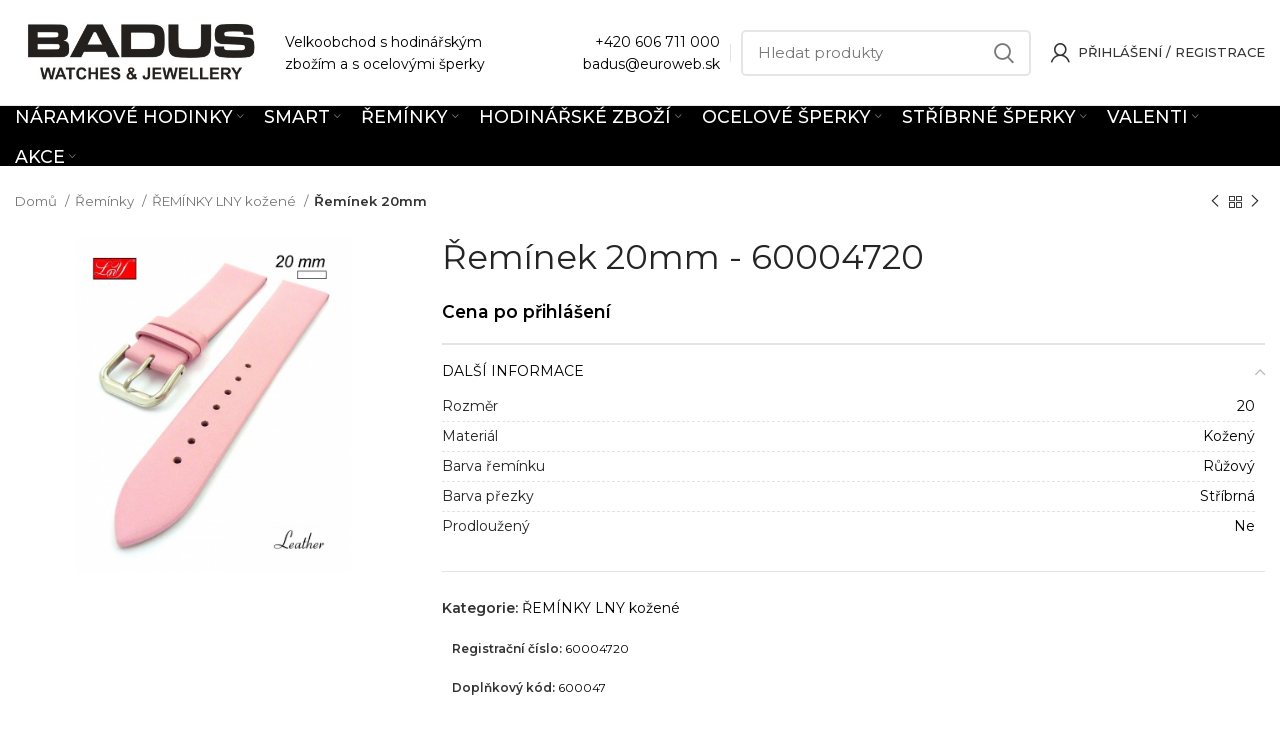

--- FILE ---
content_type: text/html; charset=UTF-8
request_url: https://www.badus.cz/produkt/reminek-20mm-60004720/
body_size: 32451
content:
<!DOCTYPE html>
<html lang="cs">
<head>
	<meta charset="UTF-8">
	<link rel="profile" href="https://gmpg.org/xfn/11">
	<link rel="pingback" href="https://www.badus.cz/xmlrpc.php">

			<script>window.MSInputMethodContext && document.documentMode && document.write('<script src="https://www.badus.cz/wp-content/themes/woodmart/js/libs/ie11CustomProperties.min.js"><\/script>');</script>
		<title>Řemínek 20mm &#8211; BADUS</title>
<meta name='robots' content='max-image-preview:large' />
<link rel='dns-prefetch' href='//cdn.jsdelivr.net' />
<link rel='dns-prefetch' href='//fonts.googleapis.com' />
<link rel='dns-prefetch' href='//s.w.org' />
<link rel="alternate" type="application/rss+xml" title="BADUS &raquo; RSS zdroj" href="https://www.badus.cz/feed/" />
<link rel="alternate" type="application/rss+xml" title="BADUS &raquo; RSS komentářů" href="https://www.badus.cz/comments/feed/" />
<link rel="alternate" type="application/rss+xml" title="BADUS &raquo; RSS komentářů pro Řemínek 20mm" href="https://www.badus.cz/produkt/reminek-20mm-60004720/feed/" />
<link rel='stylesheet' id='jckqv-minstyles-css'  href='https://www.badus.cz/wp-content/plugins/iconic-woo-quickview-premium/assets/frontend/css/main.min.css?ver=6.0.11' type='text/css' media='all' />
<link rel='stylesheet' id='bootstrap-css'  href='https://www.badus.cz/wp-content/themes/woodmart/css/bootstrap-light.min.css?ver=6.4.2' type='text/css' media='all' />
<link rel='stylesheet' id='woodmart-style-css'  href='https://www.badus.cz/wp-content/themes/woodmart/css/parts/base.min.css?ver=6.4.2' type='text/css' media='all' />
<link rel='stylesheet' id='wd-widget-price-filter-css'  href='https://www.badus.cz/wp-content/themes/woodmart/css/parts/woo-widget-price-filter.min.css?ver=6.4.2' type='text/css' media='all' />
<link rel='stylesheet' id='wwpp_single_product_page_css-css'  href='https://www.badus.cz/wp-content/plugins/woocommerce-wholesale-prices-premium/css/wwpp-single-product-page.css?ver=1.27.1' type='text/css' media='all' />
<style id='woocommerce-inline-inline-css' type='text/css'>
.woocommerce form .form-row .required { visibility: visible; }
</style>
<link rel='stylesheet' id='parent-style-css'  href='https://www.badus.cz/wp-content/themes/woodmart/style.css?ver=6.0.11' type='text/css' media='all' />
<link rel='stylesheet' id='child-style-css'  href='https://www.badus.cz/wp-content/themes/woodmart-child/style.css?ver=1.0' type='text/css' media='all' />
<link rel='stylesheet' id='woovartables_css-css'  href='https://www.badus.cz/wp-content/plugins/woo-variations-table-grid/assets/css/woovartables.css?ver=6.0.11' type='text/css' media='all' />
<link rel='stylesheet' id='vartable_fancybox_css-css'  href='https://www.badus.cz/wp-content/plugins/woo-variations-table-grid/assets/css/jquery.fancybox.min.css?ver=6.0.11' type='text/css' media='all' />
<link rel='stylesheet' id='js_composer_front-css'  href='https://www.badus.cz/wp-content/plugins/js_composer/assets/css/js_composer.min.css?ver=6.8.0' type='text/css' media='all' />
<link rel='stylesheet' id='wd-widget-nav-css'  href='https://www.badus.cz/wp-content/themes/woodmart/css/parts/widget-nav.min.css?ver=6.4.2' type='text/css' media='all' />
<link rel='stylesheet' id='wd-widget-wd-layered-nav-css'  href='https://www.badus.cz/wp-content/themes/woodmart/css/parts/woo-widget-wd-layered-nav.min.css?ver=6.4.2' type='text/css' media='all' />
<link rel='stylesheet' id='wd-widget-product-cat-css'  href='https://www.badus.cz/wp-content/themes/woodmart/css/parts/woo-widget-product-cat.min.css?ver=6.4.2' type='text/css' media='all' />
<link rel='stylesheet' id='wd-widget-shopping-cart-css'  href='https://www.badus.cz/wp-content/themes/woodmart/css/parts/woo-widget-shopping-cart.min.css?ver=6.4.2' type='text/css' media='all' />
<link rel='stylesheet' id='wd-base-deprecated-css'  href='https://www.badus.cz/wp-content/themes/woodmart/css/parts/base-deprecated.min.css?ver=6.4.2' type='text/css' media='all' />
<link rel='stylesheet' id='wd-wpbakery-base-css'  href='https://www.badus.cz/wp-content/themes/woodmart/css/parts/int-wpb-base.min.css?ver=6.4.2' type='text/css' media='all' />
<link rel='stylesheet' id='wd-wpbakery-base-deprecated-css'  href='https://www.badus.cz/wp-content/themes/woodmart/css/parts/int-wpb-base-deprecated.min.css?ver=6.4.2' type='text/css' media='all' />
<link rel='stylesheet' id='wd-notices-fixed-css'  href='https://www.badus.cz/wp-content/themes/woodmart/css/parts/woo-opt-sticky-notices.min.css?ver=6.4.2' type='text/css' media='all' />
<link rel='stylesheet' id='wd-woocommerce-base-css'  href='https://www.badus.cz/wp-content/themes/woodmart/css/parts/woocommerce-base.min.css?ver=6.4.2' type='text/css' media='all' />
<link rel='stylesheet' id='wd-mod-star-rating-css'  href='https://www.badus.cz/wp-content/themes/woodmart/css/parts/mod-star-rating.min.css?ver=6.4.2' type='text/css' media='all' />
<link rel='stylesheet' id='wd-woo-el-track-order-css'  href='https://www.badus.cz/wp-content/themes/woodmart/css/parts/woo-el-track-order.min.css?ver=6.4.2' type='text/css' media='all' />
<link rel='stylesheet' id='wd-woo-mod-quantity-css'  href='https://www.badus.cz/wp-content/themes/woodmart/css/parts/woo-mod-quantity.min.css?ver=6.4.2' type='text/css' media='all' />
<link rel='stylesheet' id='wd-woo-single-prod-el-base-css'  href='https://www.badus.cz/wp-content/themes/woodmart/css/parts/woo-single-prod-el-base.min.css?ver=6.4.2' type='text/css' media='all' />
<link rel='stylesheet' id='wd-woo-mod-stock-status-css'  href='https://www.badus.cz/wp-content/themes/woodmart/css/parts/woo-mod-stock-status.min.css?ver=6.4.2' type='text/css' media='all' />
<link rel='stylesheet' id='wd-woo-mod-shop-attributes-css'  href='https://www.badus.cz/wp-content/themes/woodmart/css/parts/woo-mod-shop-attributes.min.css?ver=6.4.2' type='text/css' media='all' />
<link rel='stylesheet' id='wd-header-base-css'  href='https://www.badus.cz/wp-content/themes/woodmart/css/parts/header-base.min.css?ver=6.4.2' type='text/css' media='all' />
<link rel='stylesheet' id='wd-mod-tools-css'  href='https://www.badus.cz/wp-content/themes/woodmart/css/parts/mod-tools.min.css?ver=6.4.2' type='text/css' media='all' />
<link rel='stylesheet' id='wd-header-elements-base-css'  href='https://www.badus.cz/wp-content/themes/woodmart/css/parts/header-el-base.min.css?ver=6.4.2' type='text/css' media='all' />
<link rel='stylesheet' id='wd-social-icons-css'  href='https://www.badus.cz/wp-content/themes/woodmart/css/parts/el-social-icons.min.css?ver=6.4.2' type='text/css' media='all' />
<link rel='stylesheet' id='wd-header-search-css'  href='https://www.badus.cz/wp-content/themes/woodmart/css/parts/header-el-search.min.css?ver=6.4.2' type='text/css' media='all' />
<link rel='stylesheet' id='wd-header-search-form-css'  href='https://www.badus.cz/wp-content/themes/woodmart/css/parts/header-el-search-form.min.css?ver=6.4.2' type='text/css' media='all' />
<link rel='stylesheet' id='wd-wd-search-results-css'  href='https://www.badus.cz/wp-content/themes/woodmart/css/parts/wd-search-results.min.css?ver=6.4.2' type='text/css' media='all' />
<link rel='stylesheet' id='wd-wd-search-form-css'  href='https://www.badus.cz/wp-content/themes/woodmart/css/parts/wd-search-form.min.css?ver=6.4.2' type='text/css' media='all' />
<link rel='stylesheet' id='wd-header-my-account-dropdown-css'  href='https://www.badus.cz/wp-content/themes/woodmart/css/parts/header-el-my-account-dropdown.min.css?ver=6.4.2' type='text/css' media='all' />
<link rel='stylesheet' id='wd-woo-mod-login-form-css'  href='https://www.badus.cz/wp-content/themes/woodmart/css/parts/woo-mod-login-form.min.css?ver=6.4.2' type='text/css' media='all' />
<link rel='stylesheet' id='wd-header-my-account-css'  href='https://www.badus.cz/wp-content/themes/woodmart/css/parts/header-el-my-account.min.css?ver=6.4.2' type='text/css' media='all' />
<link rel='stylesheet' id='wd-header-cart-css'  href='https://www.badus.cz/wp-content/themes/woodmart/css/parts/header-el-cart.min.css?ver=6.4.2' type='text/css' media='all' />
<link rel='stylesheet' id='wd-widget-product-list-css'  href='https://www.badus.cz/wp-content/themes/woodmart/css/parts/woo-widget-product-list.min.css?ver=6.4.2' type='text/css' media='all' />
<link rel='stylesheet' id='wd-header-cart-side-css'  href='https://www.badus.cz/wp-content/themes/woodmart/css/parts/header-el-cart-side.min.css?ver=6.4.2' type='text/css' media='all' />
<link rel='stylesheet' id='wd-page-title-css'  href='https://www.badus.cz/wp-content/themes/woodmart/css/parts/page-title.min.css?ver=6.4.2' type='text/css' media='all' />
<link rel='stylesheet' id='wd-woo-single-prod-predefined-css'  href='https://www.badus.cz/wp-content/themes/woodmart/css/parts/woo-single-prod-predefined.min.css?ver=6.4.2' type='text/css' media='all' />
<link rel='stylesheet' id='wd-woo-single-prod-and-quick-view-predefined-css'  href='https://www.badus.cz/wp-content/themes/woodmart/css/parts/woo-single-prod-and-quick-view-predefined.min.css?ver=6.4.2' type='text/css' media='all' />
<link rel='stylesheet' id='wd-woo-single-prod-el-tabs-predefined-css'  href='https://www.badus.cz/wp-content/themes/woodmart/css/parts/woo-single-prod-el-tabs-predefined.min.css?ver=6.4.2' type='text/css' media='all' />
<link rel='stylesheet' id='wd-woo-single-prod-opt-base-css'  href='https://www.badus.cz/wp-content/themes/woodmart/css/parts/woo-single-prod-opt-base.min.css?ver=6.4.2' type='text/css' media='all' />
<link rel='stylesheet' id='wd-woo-single-prod-el-navigation-css'  href='https://www.badus.cz/wp-content/themes/woodmart/css/parts/woo-single-prod-el-navigation.min.css?ver=6.4.2' type='text/css' media='all' />
<link rel='stylesheet' id='wd-photoswipe-css'  href='https://www.badus.cz/wp-content/themes/woodmart/css/parts/lib-photoswipe.min.css?ver=6.4.2' type='text/css' media='all' />
<link rel='stylesheet' id='wd-woo-single-prod-el-gallery-css'  href='https://www.badus.cz/wp-content/themes/woodmart/css/parts/woo-single-prod-el-gallery.min.css?ver=6.4.2' type='text/css' media='all' />
<link rel='stylesheet' id='wd-woo-single-prod-el-gallery-opt-thumb-left-css'  href='https://www.badus.cz/wp-content/themes/woodmart/css/parts/woo-single-prod-el-gallery-opt-thumb-left.min.css?ver=6.4.2' type='text/css' media='all' />
<link rel='stylesheet' id='wd-owl-carousel-css'  href='https://www.badus.cz/wp-content/themes/woodmart/css/parts/lib-owl-carousel.min.css?ver=6.4.2' type='text/css' media='all' />
<link rel='stylesheet' id='wd-accordion-css'  href='https://www.badus.cz/wp-content/themes/woodmart/css/parts/el-accordion.min.css?ver=6.4.2' type='text/css' media='all' />
<link rel='stylesheet' id='wd-footer-base-css'  href='https://www.badus.cz/wp-content/themes/woodmart/css/parts/footer-base.min.css?ver=6.4.2' type='text/css' media='all' />
<link rel='stylesheet' id='wd-bottom-toolbar-css'  href='https://www.badus.cz/wp-content/themes/woodmart/css/parts/opt-bottom-toolbar.min.css?ver=6.4.2' type='text/css' media='all' />
<link rel='stylesheet' id='xts-style-header_688889-css'  href='https://www.badus.cz/wp-content/uploads/2022/06/xts-header_688889-1654452723.css?ver=6.4.2' type='text/css' media='all' />
<link rel='stylesheet' id='xts-style-theme_settings_default-css'  href='https://www.badus.cz/wp-content/uploads/2026/01/xts-theme_settings_default-1767769032.css?ver=6.4.2' type='text/css' media='all' />
<link rel='stylesheet' id='xts-google-fonts-css'  href='https://fonts.googleapis.com/css?family=Montserrat%3A400%2C600%2C500%7CRoboto%3A400%2C700&#038;ver=6.4.2' type='text/css' media='all' />
<script type='text/javascript' src='https://www.badus.cz/wp-includes/js/jquery/jquery.min.js?ver=3.6.0' id='jquery-core-js'></script>
<script type='text/javascript' src='https://www.badus.cz/wp-content/plugins/woocommerce/assets/js/jquery-blockui/jquery.blockUI.min.js?ver=2.70' id='jquery-blockui-js'></script>
<script type='text/javascript' id='wc-add-to-cart-js-extra'>
/* <![CDATA[ */
var wc_add_to_cart_params = {"ajax_url":"\/wp-admin\/admin-ajax.php","wc_ajax_url":"\/?wc-ajax=%%endpoint%%","i18n_view_cart":"Zobrazit ko\u0161\u00edk","cart_url":"https:\/\/www.badus.cz\/kosik\/","is_cart":"","cart_redirect_after_add":"no"};
/* ]]> */
</script>
<script type='text/javascript' src='https://www.badus.cz/wp-content/plugins/woocommerce/assets/js/frontend/add-to-cart.min.js?ver=4.7.4' id='wc-add-to-cart-js'></script>
<script type='text/javascript' src='https://www.badus.cz/wp-content/plugins/js_composer/assets/js/vendors/woocommerce-add-to-cart.js?ver=6.8.0' id='vc_woocommerce-add-to-cart-js-js'></script>
<script type='text/javascript' src='https://www.badus.cz/wp-content/themes/woodmart/js/libs/device.min.js?ver=6.4.2' id='wd-device-library-js'></script>
<link rel="https://api.w.org/" href="https://www.badus.cz/wp-json/" /><link rel="alternate" type="application/json" href="https://www.badus.cz/wp-json/wp/v2/product/146380" /><link rel="EditURI" type="application/rsd+xml" title="RSD" href="https://www.badus.cz/xmlrpc.php?rsd" />
<link rel="wlwmanifest" type="application/wlwmanifest+xml" href="https://www.badus.cz/wp-includes/wlwmanifest.xml" /> 
<meta name="generator" content="WordPress 6.0.11" />
<meta name="generator" content="WooCommerce 4.7.4" />
<link rel="canonical" href="https://www.badus.cz/produkt/reminek-20mm-60004720/" />
<link rel='shortlink' href='https://www.badus.cz/?p=146380' />
<link rel="alternate" type="application/json+oembed" href="https://www.badus.cz/wp-json/oembed/1.0/embed?url=https%3A%2F%2Fwww.badus.cz%2Fprodukt%2Freminek-20mm-60004720%2F" />
<link rel="alternate" type="text/xml+oembed" href="https://www.badus.cz/wp-json/oembed/1.0/embed?url=https%3A%2F%2Fwww.badus.cz%2Fprodukt%2Freminek-20mm-60004720%2F&#038;format=xml" />
<meta name="wwp" content="yes" />        <style>
            .mfp-content form {
                display: none;
            }
        </style>
        <meta name="theme-color" content="#000000">					<meta name="viewport" content="width=device-width, initial-scale=1.0, maximum-scale=1.0, user-scalable=no">
										<noscript><style>.woocommerce-product-gallery{ opacity: 1 !important; }</style></noscript>
	<style>

/* QV Button */

.jckqvBtn {
		display: table;

		-ms-filter: "progid:DXImageTransform.Microsoft.Alpha(Opacity=0)";
	filter: alpha(opacity=0);
	-moz-opacity: 0;
	-khtml-opacity: 0;
	opacity: 0;
	visibility: hidden;
		float: right;
		margin: 0px 0px 10px 0px;
		padding: 8px 10px 8px 10px;
							border: 1px solid #fff;
			border-color: #000000;
				color: #000000;
	
    border-top-left-radius: 4px;
	border-top-right-radius: 4px;
	border-bottom-right-radius: 4px;
	border-bottom-left-radius: 4px;
}

.jckqvBtn:hover {
						border-color: #000000;
				color: #000000;
	}

/* Magnific Specific */

.mfp-bg {
	background: #000000;
	-ms-filter: "progid:DXImageTransform.Microsoft.Alpha(Opacity=8)";
	filter: alpha(opacity=8);
	-moz-opacity: 0.8;
	-khtml-opacity: 0.8;
	opacity: 0.8;
}

</style><meta name="generator" content="Powered by WPBakery Page Builder - drag and drop page builder for WordPress."/>
<link rel="icon" href="https://www.badus.cz/wp-content/uploads/2021/03/cropped-Badus-32x32.jpg" sizes="32x32" />
<link rel="icon" href="https://www.badus.cz/wp-content/uploads/2021/03/cropped-Badus-192x192.jpg" sizes="192x192" />
<link rel="apple-touch-icon" href="https://www.badus.cz/wp-content/uploads/2021/03/cropped-Badus-180x180.jpg" />
<meta name="msapplication-TileImage" content="https://www.badus.cz/wp-content/uploads/2021/03/cropped-Badus-270x270.jpg" />
<style>
		
		</style><noscript><style> .wpb_animate_when_almost_visible { opacity: 1; }</style></noscript></head>

<body data-rsssl=1 class="product-template-default single single-product postid-146380 theme-woodmart woocommerce woocommerce-page woocommerce-no-js wrapper-wide  form-style-semi-rounded  form-border-width-2 woodmart-product-design-default woodmart-product-sticky-on categories-accordion-on woodmart-archive-shop offcanvas-sidebar-mobile login-see-prices notifications-sticky sticky-toolbar-on wpb-js-composer js-comp-ver-6.8.0 vc_responsive">
			<script type="text/javascript" id="wd-flicker-fix">// Flicker fix.</script>	
	
	<div class="website-wrapper">
									<header class="whb-header whb-scroll-slide whb-sticky-real">
					<div class="whb-main-header">
	
<div class="whb-row whb-top-bar whb-not-sticky-row whb-with-bg whb-without-border whb-color-dark whb-flex-flex-middle whb-hidden-desktop whb-hidden-mobile">
	<div class="container">
		<div class="whb-flex-row whb-top-bar-inner">
			<div class="whb-column whb-col-left whb-visible-lg">
	
<div class="wd-header-text set-cont-mb-s reset-last-child  whb-text-element"><a href="mailto:mcena@isternet.sk">mcena@isternet.sk</a></div>
</div>
<div class="whb-column whb-col-center whb-visible-lg">
	
<div class="wd-header-text set-cont-mb-s reset-last-child  whb-text-element"><p style="text-align: center;"><strong><a class="no_content_design_link" style="text-decoration: underline;" href="/kontakt/">Kontaktujte nás</a></strong>  -  Sme tu pre vás od <strong>8:00</strong> do <strong>16:00<span style="color: #ffffff;">
</span></strong></p></div>
</div>
<div class="whb-column whb-col-right whb-visible-lg whb-empty-column">
	</div>
<div class="whb-column whb-col-mobile whb-hidden-lg">
	
			<div class="wd-social-icons  woodmart-social-icons icons-design-default icons-size- color-scheme-light social-share social-form-circle text-center">

				
									<a rel="noopener noreferrer nofollow" href="https://www.facebook.com/sharer/sharer.php?u=https://www.badus.cz/produkt/reminek-20mm-60004720/" target="_blank" class=" wd-social-icon social-facebook" aria-label="Facebook social link">
						<span class="wd-icon"></span>
											</a>
				
				
									<a rel="noopener noreferrer nofollow" href="mailto:?subject=Check%20this%20https://www.badus.cz/produkt/reminek-20mm-60004720/" target="_blank" class=" wd-social-icon social-email" aria-label="Email social link">
						<span class="wd-icon"></span>
											</a>
				
				
				
									<a rel="noopener noreferrer nofollow" href="https://pinterest.com/pin/create/button/?url=https://www.badus.cz/produkt/reminek-20mm-60004720/&media=https://www.badus.cz/wp-content/uploads/2023/03/146380_60004720-170161-jpg_1.jpg&description=%C5%98em%C3%ADnek+20mm" target="_blank" class=" wd-social-icon social-pinterest" aria-label="Pinterest social link">
						<span class="wd-icon"></span>
											</a>
				
				
				
				
				
				
				
				
				
				
				
				
								
								
				
								
				
			</div>

		</div>
		</div>
	</div>
</div>

<div class="whb-row whb-general-header whb-not-sticky-row whb-without-bg whb-border-fullwidth whb-color-dark whb-flex-flex-middle">
	<div class="container">
		<div class="whb-flex-row whb-general-header-inner">
			<div class="whb-column whb-col-left whb-visible-lg">
	<div class="site-logo wd-switch-logo">
	<a href="https://www.badus.cz/" class="wd-logo wd-main-logo woodmart-logo woodmart-main-logo" rel="home">
		<img src="https://www.badus.cz/wp-content/uploads/2020/08/Badus.bmp" alt="BADUS" style="max-width: 250px;" />	</a>
					<a href="https://www.badus.cz/" class="wd-logo wd-sticky-logo" rel="home">
			<img src="https://www.badus.cz/wp-content/uploads/2020/08/Badus.bmp" alt="BADUS" style="max-width: 250px;" />		</a>
	</div>

<div class="wd-header-text set-cont-mb-s reset-last-child  whb-text-element">Velkoobchod s hodinářským<br>
zbožím a s ocelovými šperky</div>
</div>
<div class="whb-column whb-col-center whb-visible-lg whb-empty-column">
	</div>
<div class="whb-column whb-col-right whb-visible-lg">
	
<div class="wd-header-text set-cont-mb-s reset-last-child  whb-text-element"><p style="text-align: right;"><a href="tel:+420606711000">+420 606 711 000</a><br>
<a href="mailto:badus@euroweb.sk">badus@euroweb.sk</a></p></div>
<div class="wd-header-divider whb-divider-default  whb-divider-element"></div>			<div class="wd-search-form wd-header-search-form woodmart-search-form">
								<form role="search" method="get" class="searchform  wd-style-default search-style-default woodmart-ajax-search" action="https://www.badus.cz/"  data-thumbnail="1" data-price="1" data-post_type="product" data-count="10" data-sku="1" data-symbols_count="3">
					<input type="text" class="s" placeholder="Hledat produkty" value="" name="s" aria-label="Hledat" title="Hledat produkty" />
					<input type="hidden" name="post_type" value="product">
										<button type="submit" class="searchsubmit">
						<span>
							Hledat						</span>
											</button>
				</form>
													<div class="search-results-wrapper">
						<div class="wd-dropdown-results wd-scroll wd-dropdown woodmart-search-results">
							<div class="wd-scroll-content"></div>
						</div>

											</div>
							</div>
		<div class="wd-header-my-account wd-tools-element wd-event-hover  wd-with-username wd-account-style-icon my-account-with-icon woodmart-header-links woodmart-navigation item-event-hover menu-simple-dropdown">
			<a href="https://www.badus.cz/moj-ucet/" title="Můj účet">
			<span class="wd-tools-icon">
							</span>
			<span class="wd-tools-text">
				Přihlášení / Registrace			</span>
		</a>
		
		
					<div class="wd-dropdown wd-dropdown-register menu-item-register sub-menu-dropdown">
						<div class="login-dropdown-inner">
							<span class="login-title title"><span>Přihlásit se</span><a class="create-account-link" href="https://www.badus.cz/moj-ucet/?action=register">Vytvořit účet</a></span>
										<form method="post" class="login woocommerce-form woocommerce-form-login
						" action="https://www.badus.cz/moj-ucet/" 			>

				
				
				<p class="woocommerce-FormRow woocommerce-FormRow--wide form-row form-row-wide form-row-username">
					<label for="username">Uživatelské jméno nebo emailová adresa&nbsp;<span class="required">*</span></label>
					<input type="text" class="woocommerce-Input woocommerce-Input--text input-text" name="username" id="username" value="" />				</p>
				<p class="woocommerce-FormRow woocommerce-FormRow--wide form-row form-row-wide form-row-password">
					<label for="password">Heslo&nbsp;<span class="required">*</span></label>
					<input class="woocommerce-Input woocommerce-Input--text input-text" type="password" name="password" id="password" autocomplete="current-password" />
				</p>

				
				<p class="form-row">
					<input type="hidden" id="woocommerce-login-nonce" name="woocommerce-login-nonce" value="ab20eba0dd" /><input type="hidden" name="_wp_http_referer" value="/produkt/reminek-20mm-60004720/" />										<button type="submit" class="button woocommerce-button woocommerce-form-login__submit" name="login" value="Přihlásit">Přihlásit</button>
				</p>

				<div class="login-form-footer">
					<a href="https://www.badus.cz/moj-ucet/lost-password/" class="woocommerce-LostPassword lost_password">Zapomenuté heslo?</a>
					<label class="woocommerce-form__label woocommerce-form__label-for-checkbox woocommerce-form-login__rememberme">
						<input class="woocommerce-form__input woocommerce-form__input-checkbox" name="rememberme" type="checkbox" value="forever" title="Zapamatovat si mě" aria-label="Zapamatovat si mě" /> <span>Zapamatovat si mě</span>
					</label>
				</div>

				
							</form>

		
						</div>
					</div>
					</div>
</div>
<div class="whb-column whb-mobile-left whb-hidden-lg">
	<div class="wd-tools-element wd-header-mobile-nav wd-style-text woodmart-burger-icon">
	<a href="#" rel="nofollow">
		<span class="wd-tools-icon woodmart-burger">
					</span>
	
		<span class="wd-tools-text">Menu</span>
	</a>
</div><!--END wd-header-mobile-nav--></div>
<div class="whb-column whb-mobile-center whb-hidden-lg">
	<div class="site-logo wd-switch-logo">
	<a href="https://www.badus.cz/" class="wd-logo wd-main-logo woodmart-logo woodmart-main-logo" rel="home">
		<img src="https://www.badus.cz/wp-content/uploads/2020/08/Badus.bmp" alt="BADUS" style="max-width: 179px;" />	</a>
					<a href="https://www.badus.cz/" class="wd-logo wd-sticky-logo" rel="home">
			<img src="https://www.badus.cz/wp-content/uploads/2020/08/Badus.bmp" alt="BADUS" style="max-width: 179px;" />		</a>
	</div>
</div>
<div class="whb-column whb-mobile-right whb-hidden-lg whb-empty-column">
	</div>
		</div>
	</div>
</div>

<div class="whb-row whb-header-bottom whb-sticky-row whb-with-bg whb-without-border whb-color-light whb-flex-flex-middle whb-hidden-mobile">
	<div class="container">
		<div class="whb-flex-row whb-header-bottom-inner">
			<div class="whb-column whb-col-left whb-visible-lg whb-empty-column">
	</div>
<div class="whb-column whb-col-center whb-visible-lg">
	
<div class="wd-header-nav wd-header-secondary-nav text-center navigation-style-default" role="navigation">
	<ul id="menu-kategorie-cz" class="menu wd-nav wd-nav-secondary wd-style-default wd-gap-s"><li id="menu-item-62835" class="menu-item menu-item-type-taxonomy menu-item-object-product_cat menu-item-has-children menu-item-62835 item-level-0 menu-item-design-full-width menu-mega-dropdown wd-event-hover" ><a href="https://www.badus.cz/kategoria/naramkove-hodinky/" class="woodmart-nav-link"><span class="nav-link-text">Náramkové Hodinky</span></a><div class="color-scheme-dark wd-design-full-width wd-dropdown-menu wd-dropdown sub-menu-dropdown"><div class="container">
<ul class="wd-sub-menu row sub-menu color-scheme-dark">
	<li id="menu-item-62843" class="menu-item menu-item-type-taxonomy menu-item-object-product_cat menu-item-62843 item-level-1 col-auto" ><a href="https://www.badus.cz/kategoria/naramkove-hodinky/hodinky-lumir/" class="woodmart-nav-link"><img src="https://www.badus.cz/wp-content/uploads/2021/04/111583-D.jpg" alt="HODINKY LUMIR"  class="wd-nav-img category-icon" />HODINKY LUMIR</a></li>
	<li id="menu-item-62840" class="menu-item menu-item-type-taxonomy menu-item-object-product_cat menu-item-62840 item-level-1 col-auto" ><a href="https://www.badus.cz/kategoria/naramkove-hodinky/hodinky-garet/" class="woodmart-nav-link"><img src="https://www.badus.cz/wp-content/uploads/2021/04/119772-1E.jpg" alt="HODINKY GARET"  class="wd-nav-img category-icon" />HODINKY GARET</a></li>
	<li id="menu-item-62838" class="menu-item menu-item-type-taxonomy menu-item-object-product_cat menu-item-62838 item-level-1 col-auto" ><a href="https://www.badus.cz/kategoria/naramkove-hodinky/hodinky-d-ziner/" class="woodmart-nav-link"><img src="https://www.badus.cz/wp-content/uploads/2021/04/112257-E.jpg" alt="HODINKY D-ZINER"  class="wd-nav-img category-icon" />HODINKY D-ZINER</a></li>
	<li id="menu-item-62842" class="menu-item menu-item-type-taxonomy menu-item-object-product_cat menu-item-62842 item-level-1 col-auto" ><a href="https://www.badus.cz/kategoria/naramkove-hodinky/hodinky-itaitek/" class="woodmart-nav-link"><img src="https://www.badus.cz/wp-content/uploads/2021/04/112157-A.jpg" alt="HODINKY PRO DĚTI iTaiTek"  class="wd-nav-img category-icon" />HODINKY PRO DĚTI iTaiTek</a></li>
	<li id="menu-item-62845" class="menu-item menu-item-type-taxonomy menu-item-object-product_cat menu-item-62845 item-level-1 col-auto" ><a href="https://www.badus.cz/kategoria/naramkove-hodinky/hodinky-pro-deti/" class="woodmart-nav-link"><img src="https://www.badus.cz/wp-content/uploads/2021/04/159851092987277.jpg" alt="HODINKY PRO DĚTI"  class="wd-nav-img category-icon" />HODINKY PRO DĚTI</a></li>
	<li id="menu-item-62846" class="menu-item menu-item-type-taxonomy menu-item-object-product_cat menu-item-62846 item-level-1 col-auto" ><a href="https://www.badus.cz/kategoria/naramkove-hodinky/kapesni-hodinky/" class="woodmart-nav-link"><img src="https://www.badus.cz/wp-content/uploads/2021/04/1598510929372344.jpg" alt="KAPESNÍ HODINKY"  class="wd-nav-img category-icon" />KAPESNÍ HODINKY</a></li>
	<li id="menu-item-62836" class="menu-item menu-item-type-taxonomy menu-item-object-product_cat menu-item-62836 item-level-1 col-auto" ><a href="https://www.badus.cz/kategoria/naramkove-hodinky/hodinky-andre-nicol/" class="woodmart-nav-link"><img src="https://www.badus.cz/wp-content/uploads/2021/04/1598510929771748.jpg" alt="HODINKY ANDRE NICOL"  class="wd-nav-img category-icon" />HODINKY ANDRE NICOL</a></li>
	<li id="menu-item-62841" class="menu-item menu-item-type-taxonomy menu-item-object-product_cat menu-item-62841 item-level-1 col-auto" ><a href="https://www.badus.cz/kategoria/naramkove-hodinky/hodinky-glend/" class="woodmart-nav-link"><img src="https://www.badus.cz/wp-content/uploads/2021/04/1598510930173413.jpg" alt="HODINKY GLEND"  class="wd-nav-img category-icon" />HODINKY GLEND</a></li>
	<li id="menu-item-62844" class="menu-item menu-item-type-taxonomy menu-item-object-product_cat menu-item-62844 item-level-1 col-auto" ><a href="https://www.badus.cz/kategoria/naramkove-hodinky/hodinky-otage/" class="woodmart-nav-link"><img src="https://www.badus.cz/wp-content/uploads/2021/04/1598510930837833.jpg" alt="HODINKY OTAGE"  class="wd-nav-img category-icon" />HODINKY OTAGE</a></li>
	<li id="menu-item-62837" class="menu-item menu-item-type-taxonomy menu-item-object-product_cat menu-item-62837 item-level-1 col-auto" ><a href="https://www.badus.cz/kategoria/naramkove-hodinky/hodinky-crystals/" class="woodmart-nav-link"><img src="https://www.badus.cz/wp-content/uploads/2021/04/159851093139795.jpg" alt="HODINKY CRYSTALS"  class="wd-nav-img category-icon" />HODINKY CRYSTALS</a></li>
	<li id="menu-item-62839" class="menu-item menu-item-type-taxonomy menu-item-object-product_cat menu-item-62839 item-level-1 col-auto" ><a href="https://www.badus.cz/kategoria/naramkove-hodinky/hodinky-exeed/" class="woodmart-nav-link"><img src="https://www.badus.cz/wp-content/uploads/2021/04/115106-C.jpg" alt="HODINKY EXEED"  class="wd-nav-img category-icon" />HODINKY EXEED</a></li>
</ul>
</div>
</div>
</li>
<li id="menu-item-62847" class="menu-item menu-item-type-taxonomy menu-item-object-product_cat menu-item-has-children menu-item-62847 item-level-0 menu-item-design-full-width menu-mega-dropdown wd-event-hover" ><a href="https://www.badus.cz/kategoria/smart/" class="woodmart-nav-link"><span class="nav-link-text">SMART</span></a><div class="color-scheme-dark wd-design-full-width wd-dropdown-menu wd-dropdown sub-menu-dropdown"><div class="container">
<ul class="wd-sub-menu row sub-menu color-scheme-dark">
	<li id="menu-item-62849" class="menu-item menu-item-type-taxonomy menu-item-object-product_cat menu-item-62849 item-level-1 col-auto" ><a href="https://www.badus.cz/kategoria/smart/inteligentni-naramky/" class="woodmart-nav-link"><img src="https://www.badus.cz/wp-content/uploads/2020/10/114515-B-1.jpg" alt="INTELIGENTNÍ NÁRAMKY"  class="wd-nav-img category-icon" />INTELIGENTNÍ NÁRAMKY</a></li>
	<li id="menu-item-200052" class="menu-item menu-item-type-taxonomy menu-item-object-product_cat menu-item-200052 item-level-1 col-auto" ><a href="https://www.badus.cz/kategoria/smart/nabijecky-na-int-naramky/" class="woodmart-nav-link"><img src="https://www.badus.cz/wp-content/uploads/2021/03/198975_21089300-926145-jpg_1.jpg" alt="NABÍJEČKY NA INT. NÁRAMKY"  class="wd-nav-img category-icon" />NABÍJEČKY NA INT. NÁRAMKY</a></li>
	<li id="menu-item-62848" class="menu-item menu-item-type-taxonomy menu-item-object-product_cat menu-item-62848 item-level-1 col-auto" ><a href="https://www.badus.cz/kategoria/smart/reminky-na-int-naramky/" class="woodmart-nav-link"><img src="https://www.badus.cz/wp-content/uploads/2020/08/47857_21075404-168457-jpg_1.jpg" alt="ŘEMÍNKY na int. Náramky"  class="wd-nav-img category-icon" />ŘEMÍNKY na int. Náramky</a></li>
</ul>
</div>
</div>
</li>
<li id="menu-item-62850" class="menu-item menu-item-type-taxonomy menu-item-object-product_cat current-product-ancestor menu-item-has-children menu-item-62850 item-level-0 menu-item-design-full-width menu-mega-dropdown wd-event-hover" ><a href="https://www.badus.cz/kategoria/reminky/" class="woodmart-nav-link"><span class="nav-link-text">Řemínky</span></a><div class="color-scheme-dark wd-design-full-width wd-dropdown-menu wd-dropdown sub-menu-dropdown"><div class="container">
<ul class="wd-sub-menu row sub-menu color-scheme-dark">
	<li id="menu-item-62860" class="menu-item menu-item-type-taxonomy menu-item-object-product_cat menu-item-62860 item-level-1 col-auto" ><a href="https://www.badus.cz/kategoria/reminky/reminky-hightone/" class="woodmart-nav-link"><img src="https://www.badus.cz/wp-content/uploads/2021/04/250218.jpg" alt="ŘEMÍNKY HIGHTONE"  class="wd-nav-img category-icon" />ŘEMÍNKY HIGHTONE</a></li>
	<li id="menu-item-259463" class="menu-item menu-item-type-taxonomy menu-item-object-product_cat menu-item-259463 item-level-1 col-auto" ><a href="https://www.badus.cz/kategoria/reminky/uzavery-hightone/" class="woodmart-nav-link"><img width="150" height="135" src="https://www.badus.cz/wp-content/uploads/2025/07/Hightone-uzavery-150x135.jpg" class="wd-nav-img" alt="" loading="lazy" srcset="https://www.badus.cz/wp-content/uploads/2025/07/Hightone-uzavery-150x135.jpg 150w, https://www.badus.cz/wp-content/uploads/2025/07/Hightone-uzavery-300x270.jpg 300w, https://www.badus.cz/wp-content/uploads/2025/07/Hightone-uzavery-768x692.jpg 768w, https://www.badus.cz/wp-content/uploads/2025/07/Hightone-uzavery-400x360.jpg 400w, https://www.badus.cz/wp-content/uploads/2025/07/Hightone-uzavery-200x180.jpg 200w, https://www.badus.cz/wp-content/uploads/2025/07/Hightone-uzavery-500x450.jpg 500w, https://www.badus.cz/wp-content/uploads/2025/07/Hightone-uzavery.jpg 898w" sizes="(max-width: 150px) 100vw, 150px" />UZÁVEŘY HIGHTONE</a></li>
	<li id="menu-item-62908" class="menu-item menu-item-type-taxonomy menu-item-object-product_cat current-product-ancestor current-menu-parent current-product-parent menu-item-62908 item-level-1 col-auto" ><a href="https://www.badus.cz/kategoria/reminky/reminky-kozene/" class="woodmart-nav-link"><img src="https://www.badus.cz/wp-content/uploads/2020/10/600111-1.jpg" alt="ŘEMÍNKY LNY kožené"  class="wd-nav-img category-icon" />ŘEMÍNKY LNY kožené</a></li>
	<li id="menu-item-201305" class="menu-item menu-item-type-taxonomy menu-item-object-product_cat menu-item-201305 item-level-1 col-auto" ><a href="https://www.badus.cz/kategoria/reminky/reminky-lny-prodlouzene/" class="woodmart-nav-link"><img src="https://www.badus.cz/wp-content/uploads/2021/07/60052814-–-kopia.jpg" alt="ŘEMÍNKY LNY prodloužené"  class="wd-nav-img category-icon" />ŘEMÍNKY LNY prodloužené</a></li>
	<li id="menu-item-62862" class="menu-item menu-item-type-taxonomy menu-item-object-product_cat menu-item-62862 item-level-1 col-auto" ><a href="https://www.badus.cz/kategoria/reminky/reminky-lny-silikonove/" class="woodmart-nav-link"><img src="https://www.badus.cz/wp-content/uploads/2021/04/210821.jpg" alt="ŘEMÍNKY LNY silikónové"  class="wd-nav-img category-icon" />ŘEMÍNKY LNY silikónové</a></li>
	<li id="menu-item-62861" class="menu-item menu-item-type-taxonomy menu-item-object-product_cat menu-item-62861 item-level-1 col-auto" ><a href="https://www.badus.cz/kategoria/reminky/reminky-lny-plastove/" class="woodmart-nav-link"><img src="https://www.badus.cz/wp-content/uploads/2021/04/210803.jpg" alt="ŘEMÍNKY LNY plastové"  class="wd-nav-img category-icon" />ŘEMÍNKY LNY plastové</a></li>
	<li id="menu-item-251962" class="menu-item menu-item-type-taxonomy menu-item-object-product_cat menu-item-251962 item-level-1 col-auto" ><a href="https://www.badus.cz/kategoria/reminky/remienky-lny-prevliekacie/" class="woodmart-nav-link"><img width="120" height="150" src="https://www.badus.cz/wp-content/uploads/2024/09/Prevliekacie-120x150.jpg" class="wd-nav-img" alt="" loading="lazy" srcset="https://www.badus.cz/wp-content/uploads/2024/09/Prevliekacie-120x150.jpg 120w, https://www.badus.cz/wp-content/uploads/2024/09/Prevliekacie-240x300.jpg 240w, https://www.badus.cz/wp-content/uploads/2024/09/Prevliekacie-819x1024.jpg 819w, https://www.badus.cz/wp-content/uploads/2024/09/Prevliekacie-768x960.jpg 768w, https://www.badus.cz/wp-content/uploads/2024/09/Prevliekacie-1229x1536.jpg 1229w, https://www.badus.cz/wp-content/uploads/2024/09/Prevliekacie-400x500.jpg 400w, https://www.badus.cz/wp-content/uploads/2024/09/Prevliekacie-200x250.jpg 200w, https://www.badus.cz/wp-content/uploads/2024/09/Prevliekacie-500x625.jpg 500w, https://www.badus.cz/wp-content/uploads/2024/09/Prevliekacie-150x188.jpg 150w, https://www.badus.cz/wp-content/uploads/2024/09/Prevliekacie.jpg 1600w" sizes="(max-width: 120px) 100vw, 120px" />REMIENKY LNY prevliekacie</a></li>
	<li id="menu-item-62858" class="menu-item menu-item-type-taxonomy menu-item-object-product_cat menu-item-62858 item-level-1 col-auto" ><a href="https://www.badus.cz/kategoria/reminky/reminky-umela-kuze/" class="woodmart-nav-link"><img src="https://www.badus.cz/wp-content/uploads/2021/04/210867-D.jpg" alt="ŘEMÍNKY umělá kůže"  class="wd-nav-img category-icon" />ŘEMÍNKY umělá kůže</a></li>
	<li id="menu-item-62853" class="menu-item menu-item-type-taxonomy menu-item-object-product_cat menu-item-62853 item-level-1 col-auto" ><a href="https://www.badus.cz/kategoria/reminky/reminky-kozene-agh/" class="woodmart-nav-link"><img src="https://www.badus.cz/wp-content/uploads/2021/04/337221.jpg" alt="ŘEMÍNKY kožené"  class="wd-nav-img category-icon" />ŘEMÍNKY kožené</a></li>
	<li id="menu-item-62857" class="menu-item menu-item-type-taxonomy menu-item-object-product_cat menu-item-62857 item-level-1 col-auto" ><a href="https://www.badus.cz/kategoria/reminky/reminky-plne-ocelove/" class="woodmart-nav-link"><img src="https://www.badus.cz/wp-content/uploads/2021/04/210720.jpg" alt="ŘEMÍNKY plně ocelové"  class="wd-nav-img category-icon" />ŘEMÍNKY plně ocelové</a></li>
	<li id="menu-item-62855" class="menu-item menu-item-type-taxonomy menu-item-object-product_cat menu-item-62855 item-level-1 col-auto" ><a href="https://www.badus.cz/kategoria/reminky/reminky-ocelove/" class="woodmart-nav-link"><img src="https://www.badus.cz/wp-content/uploads/2021/04/210853.jpg" alt="ŘEMÍNKY ocelové"  class="wd-nav-img category-icon" />ŘEMÍNKY ocelové</a></li>
	<li id="menu-item-62856" class="menu-item menu-item-type-taxonomy menu-item-object-product_cat menu-item-62856 item-level-1 col-auto" ><a href="https://www.badus.cz/kategoria/reminky/reminky-plastove/" class="woodmart-nav-link"><img src="https://www.badus.cz/wp-content/uploads/2021/04/210106-64.jpg" alt="ŘEMÍNKY plastové"  class="wd-nav-img category-icon" />ŘEMÍNKY plastové</a></li>
	<li id="menu-item-62854" class="menu-item menu-item-type-taxonomy menu-item-object-product_cat menu-item-62854 item-level-1 col-auto" ><a href="https://www.badus.cz/kategoria/reminky/reminky-latkove/" class="woodmart-nav-link"><img src="https://www.badus.cz/wp-content/uploads/2020/10/210587-C-1.jpg" alt="ŘEMÍNKY látkové"  class="wd-nav-img category-icon" />ŘEMÍNKY látkové</a></li>
	<li id="menu-item-62863" class="menu-item menu-item-type-taxonomy menu-item-object-product_cat menu-item-62863 item-level-1 col-auto" ><a href="https://www.badus.cz/kategoria/reminky/reminky-nato/" class="woodmart-nav-link"><img src="https://www.badus.cz/wp-content/uploads/2021/04/210566-I.jpg" alt="ŘEMÍNKY NATO"  class="wd-nav-img category-icon" />ŘEMÍNKY NATO</a></li>
	<li id="menu-item-62859" class="menu-item menu-item-type-taxonomy menu-item-object-product_cat menu-item-62859 item-level-1 col-auto" ><a href="https://www.badus.cz/kategoria/reminky/reminky-apple-watch/" class="woodmart-nav-link"><img src="https://www.badus.cz/wp-content/uploads/2021/04/212039.jpg" alt="ŘEMÍNKY Apple Watch"  class="wd-nav-img category-icon" />ŘEMÍNKY Apple Watch</a></li>
	<li id="menu-item-62851" class="menu-item menu-item-type-taxonomy menu-item-object-product_cat menu-item-62851 item-level-1 col-auto" ><a href="https://www.badus.cz/kategoria/reminky/reminky-gumove/" class="woodmart-nav-link"><img src="https://www.badus.cz/wp-content/uploads/2021/04/210381-C.jpg" alt="ŘEMÍNKY gumové"  class="wd-nav-img category-icon" />ŘEMÍNKY gumové</a></li>
	<li id="menu-item-62864" class="menu-item menu-item-type-taxonomy menu-item-object-product_cat menu-item-62864 item-level-1 col-auto" ><a href="https://www.badus.cz/kategoria/hodinarske-zbozi/reminky-condor/" class="woodmart-nav-link"><img src="https://www.badus.cz/wp-content/uploads/2020/10/210114-D.jpg" alt="ŘEMÍNKY CONDOR"  class="wd-nav-img category-icon" />ŘEMÍNKY CONDOR</a></li>
</ul>
</div>
</div>
</li>
<li id="menu-item-62865" class="menu-item menu-item-type-taxonomy menu-item-object-product_cat menu-item-has-children menu-item-62865 item-level-0 menu-item-design-full-width menu-mega-dropdown wd-event-hover" ><a href="https://www.badus.cz/kategoria/hodinarske-zbozi/" class="woodmart-nav-link"><span class="nav-link-text">Hodinářské zboží</span></a><div class="color-scheme-dark wd-design-full-width wd-dropdown-menu wd-dropdown sub-menu-dropdown"><div class="container">
<ul class="wd-sub-menu row sub-menu color-scheme-dark">
	<li id="menu-item-62867" class="menu-item menu-item-type-taxonomy menu-item-object-product_cat menu-item-62867 item-level-1 col-auto" ><a href="https://www.badus.cz/kategoria/hodinarske-zbozi/hodinarske-naradi/" class="woodmart-nav-link"><img src="https://www.badus.cz/wp-content/uploads/2021/04/260030.jpg" alt="HODINÁŘSKÉ NÁŘADÍ"  class="wd-nav-img category-icon" />HODINÁŘSKÉ NÁŘADÍ</a></li>
	<li id="menu-item-62871" class="menu-item menu-item-type-taxonomy menu-item-object-product_cat menu-item-62871 item-level-1 col-auto" ><a href="https://www.badus.cz/kategoria/hodinarske-zbozi/stojan-na-hodinky/" class="woodmart-nav-link"><img src="https://www.badus.cz/wp-content/uploads/2021/04/260772-scaled.jpg" alt="STOJAN A DISPLEJE"  class="wd-nav-img category-icon" />STOJAN A DISPLEJE</a></li>
	<li id="menu-item-62866" class="menu-item menu-item-type-taxonomy menu-item-object-product_cat menu-item-62866 item-level-1 col-auto" ><a href="https://www.badus.cz/kategoria/hodinarske-zbozi/baterie-maxell/" class="woodmart-nav-link"><img src="https://www.badus.cz/wp-content/uploads/2021/04/Maxell.jpg" alt="BATERIE MAXELL"  class="wd-nav-img category-icon" />BATERIE MAXELL</a></li>
	<li id="menu-item-62868" class="menu-item menu-item-type-taxonomy menu-item-object-product_cat menu-item-62868 item-level-1 col-auto" ><a href="https://www.badus.cz/kategoria/hodinarske-zbozi/hodinkovy-strojek/" class="woodmart-nav-link"><img src="https://www.badus.cz/wp-content/uploads/2021/04/159886423450873.jpg" alt="HODINKOVÝ STROJEK"  class="wd-nav-img category-icon" />HODINKOVÝ STROJEK</a></li>
	<li id="menu-item-62872" class="menu-item menu-item-type-taxonomy menu-item-object-product_cat menu-item-62872 item-level-1 col-auto" ><a href="https://www.badus.cz/kategoria/hodinarske-zbozi/stezejky/" class="woodmart-nav-link"><img src="https://www.badus.cz/wp-content/uploads/2021/04/0-02-0a-9958a017fe2c389ca560b1a245236a0ef87e2d26fcc41895220a404e2589e144_e01586da.jpg" alt="STEŽEJKY"  class="wd-nav-img category-icon" />STEŽEJKY</a></li>
	<li id="menu-item-62869" class="menu-item menu-item-type-taxonomy menu-item-object-product_cat menu-item-62869 item-level-1 col-auto" ><a href="https://www.badus.cz/kategoria/hodinarske-zbozi/karabinky/" class="woodmart-nav-link"><img src="https://www.badus.cz/wp-content/uploads/2021/04/1598867255633399.jpg" alt="UZÁVĚRY"  class="wd-nav-img category-icon" />UZÁVĚRY</a></li>
	<li id="menu-item-62870" class="menu-item menu-item-type-taxonomy menu-item-object-product_cat menu-item-62870 item-level-1 col-auto" ><a href="https://www.badus.cz/kategoria/hodinarske-zbozi/krabicky-na-hodinky/" class="woodmart-nav-link"><img src="https://www.badus.cz/wp-content/uploads/2021/04/260788.jpg" alt="KRABIČKY"  class="wd-nav-img category-icon" />KRABIČKY</a></li>
</ul>
</div>
</div>
</li>
<li id="menu-item-62876" class="menu-item menu-item-type-taxonomy menu-item-object-product_cat menu-item-has-children menu-item-62876 item-level-0 menu-item-design-full-width menu-mega-dropdown wd-event-hover" ><a href="https://www.badus.cz/kategoria/ocelove-sperky/" class="woodmart-nav-link"><span class="nav-link-text">Ocelové šperky</span></a><div class="color-scheme-dark wd-design-full-width wd-dropdown-menu wd-dropdown sub-menu-dropdown"><div class="container">
<ul class="wd-sub-menu row sub-menu color-scheme-dark">
	<li id="menu-item-226105" class="menu-item menu-item-type-taxonomy menu-item-object-product_cat menu-item-226105 item-level-1 col-auto" ><a href="https://www.badus.cz/kategoria/ocelove-sperky/cervene-snurky-na-ruku/" class="woodmart-nav-link"><img src="https://www.badus.cz/wp-content/uploads/2021/04/0-02-0a-63e4453b8dd8790bf7be07d7453bd0501b5e2740b261638501d0ed144b318cb2_888f7f16.jpg" alt="ČERVENÉ ŠNŮRKY NA RUKU EXEED"  class="wd-nav-img category-icon" />ČERVENÉ ŠNŮRKY NA RUKU EXEED</a></li>
	<li id="menu-item-62880" class="menu-item menu-item-type-taxonomy menu-item-object-product_cat menu-item-62880 item-level-1 col-auto" ><a href="https://www.badus.cz/kategoria/ocelove-sperky/manzetove-knofliky/" class="woodmart-nav-link"><img src="https://www.badus.cz/wp-content/uploads/2021/04/16183982172904-1.jpg" alt="MANŽETOVÉ KNOFLÍKY EXEED"  class="wd-nav-img category-icon" />MANŽETOVÉ KNOFLÍKY EXEED</a></li>
	<li id="menu-item-62881" class="menu-item menu-item-type-taxonomy menu-item-object-product_cat menu-item-62881 item-level-1 col-auto" ><a href="https://www.badus.cz/kategoria/ocelove-sperky/nahrdelnik-exeed/" class="woodmart-nav-link"><img width="150" height="150" src="https://www.badus.cz/wp-content/uploads/2022/08/Nahrdelnik_final-150x150.jpg" class="wd-nav-img" alt="" loading="lazy" srcset="https://www.badus.cz/wp-content/uploads/2022/08/Nahrdelnik_final-150x150.jpg 150w, https://www.badus.cz/wp-content/uploads/2022/08/Nahrdelnik_final-300x300.jpg 300w, https://www.badus.cz/wp-content/uploads/2022/08/Nahrdelnik_final-1024x1024.jpg 1024w, https://www.badus.cz/wp-content/uploads/2022/08/Nahrdelnik_final-768x768.jpg 768w, https://www.badus.cz/wp-content/uploads/2022/08/Nahrdelnik_final-1536x1536.jpg 1536w, https://www.badus.cz/wp-content/uploads/2022/08/Nahrdelnik_final-400x400.jpg 400w, https://www.badus.cz/wp-content/uploads/2022/08/Nahrdelnik_final-200x200.jpg 200w, https://www.badus.cz/wp-content/uploads/2022/08/Nahrdelnik_final-500x500.jpg 500w, https://www.badus.cz/wp-content/uploads/2022/08/Nahrdelnik_final.jpg 1818w" sizes="(max-width: 150px) 100vw, 150px" />NÁHRDELNÍK EXEED</a></li>
	<li id="menu-item-62883" class="menu-item menu-item-type-taxonomy menu-item-object-product_cat menu-item-62883 item-level-1 col-auto" ><a href="https://www.badus.cz/kategoria/ocelove-sperky/naramek-exeed/" class="woodmart-nav-link"><img src="https://www.badus.cz/wp-content/uploads/2021/04/0-02-0a-fbbe294256927a3880531577f9098c6d9483490b029ef84d25f5e0eaf7e85f8f_f9c7285d.jpg" alt="NÁRAMEK EXEED"  class="wd-nav-img category-icon" />NÁRAMEK EXEED</a></li>
	<li id="menu-item-62885" class="menu-item menu-item-type-taxonomy menu-item-object-product_cat menu-item-62885 item-level-1 col-auto" ><a href="https://www.badus.cz/kategoria/ocelove-sperky/nausnice-exeed/" class="woodmart-nav-link"><img src="https://www.badus.cz/wp-content/uploads/2021/04/1618397840369565-1.jpg" alt="NÁUŠNICE EXEED"  class="wd-nav-img category-icon" />NÁUŠNICE EXEED</a></li>
	<li id="menu-item-250706" class="menu-item menu-item-type-taxonomy menu-item-object-product_cat menu-item-250706 item-level-1 col-auto" ><a href="https://www.badus.cz/kategoria/ocelove-sperky/piercingove-nausnice-exeed/" class="woodmart-nav-link"><img width="150" height="110" src="https://www.badus.cz/wp-content/uploads/2024/09/Piercingove-nausnice-150x110.jpg" class="wd-nav-img" alt="" loading="lazy" srcset="https://www.badus.cz/wp-content/uploads/2024/09/Piercingove-nausnice-150x110.jpg 150w, https://www.badus.cz/wp-content/uploads/2024/09/Piercingove-nausnice-300x219.jpg 300w, https://www.badus.cz/wp-content/uploads/2024/09/Piercingove-nausnice-1024x748.jpg 1024w, https://www.badus.cz/wp-content/uploads/2024/09/Piercingove-nausnice-768x561.jpg 768w, https://www.badus.cz/wp-content/uploads/2024/09/Piercingove-nausnice-1536x1122.jpg 1536w, https://www.badus.cz/wp-content/uploads/2024/09/Piercingove-nausnice-400x292.jpg 400w, https://www.badus.cz/wp-content/uploads/2024/09/Piercingove-nausnice-200x146.jpg 200w, https://www.badus.cz/wp-content/uploads/2024/09/Piercingove-nausnice-500x365.jpg 500w, https://www.badus.cz/wp-content/uploads/2024/09/Piercingove-nausnice.jpg 1889w" sizes="(max-width: 150px) 100vw, 150px" />PIERCINGOVÉ NÁUŠNICE EXEED</a></li>
	<li id="menu-item-234584" class="menu-item menu-item-type-taxonomy menu-item-object-product_cat menu-item-234584 item-level-1 col-auto" ><a href="https://www.badus.cz/kategoria/ocelove-sperky/piercing-do-nosu/" class="woodmart-nav-link"><img width="150" height="140" src="https://www.badus.cz/wp-content/uploads/2023/07/Piercing-do-nosa-150x140.jpg" class="wd-nav-img" alt="" loading="lazy" srcset="https://www.badus.cz/wp-content/uploads/2023/07/Piercing-do-nosa-150x140.jpg 150w, https://www.badus.cz/wp-content/uploads/2023/07/Piercing-do-nosa-300x280.jpg 300w, https://www.badus.cz/wp-content/uploads/2023/07/Piercing-do-nosa-1024x955.jpg 1024w, https://www.badus.cz/wp-content/uploads/2023/07/Piercing-do-nosa-768x716.jpg 768w, https://www.badus.cz/wp-content/uploads/2023/07/Piercing-do-nosa-1536x1432.jpg 1536w, https://www.badus.cz/wp-content/uploads/2023/07/Piercing-do-nosa-400x373.jpg 400w, https://www.badus.cz/wp-content/uploads/2023/07/Piercing-do-nosa-200x187.jpg 200w, https://www.badus.cz/wp-content/uploads/2023/07/Piercing-do-nosa-500x466.jpg 500w, https://www.badus.cz/wp-content/uploads/2023/07/Piercing-do-nosa.jpg 1720w" sizes="(max-width: 150px) 100vw, 150px" />PIERCING DO NOSU EXEED</a></li>
	<li id="menu-item-234585" class="menu-item menu-item-type-taxonomy menu-item-object-product_cat menu-item-234585 item-level-1 col-auto" ><a href="https://www.badus.cz/kategoria/ocelove-sperky/piercing-do-pupku/" class="woodmart-nav-link"><img width="144" height="150" src="https://www.badus.cz/wp-content/uploads/2023/07/Piercing-do-pupku-144x150.jpg" class="wd-nav-img" alt="" loading="lazy" srcset="https://www.badus.cz/wp-content/uploads/2023/07/Piercing-do-pupku-144x150.jpg 144w, https://www.badus.cz/wp-content/uploads/2023/07/Piercing-do-pupku-289x300.jpg 289w, https://www.badus.cz/wp-content/uploads/2023/07/Piercing-do-pupku-985x1024.jpg 985w, https://www.badus.cz/wp-content/uploads/2023/07/Piercing-do-pupku-768x799.jpg 768w, https://www.badus.cz/wp-content/uploads/2023/07/Piercing-do-pupku-1477x1536.jpg 1477w, https://www.badus.cz/wp-content/uploads/2023/07/Piercing-do-pupku-400x416.jpg 400w, https://www.badus.cz/wp-content/uploads/2023/07/Piercing-do-pupku-200x208.jpg 200w, https://www.badus.cz/wp-content/uploads/2023/07/Piercing-do-pupku-500x520.jpg 500w, https://www.badus.cz/wp-content/uploads/2023/07/Piercing-do-pupku-150x156.jpg 150w, https://www.badus.cz/wp-content/uploads/2023/07/Piercing-do-pupku.jpg 1708w" sizes="(max-width: 144px) 100vw, 144px" />PIERCING DO PUPÍKU EXEED</a></li>
	<li id="menu-item-234586" class="menu-item menu-item-type-taxonomy menu-item-object-product_cat menu-item-234586 item-level-1 col-auto" ><a href="https://www.badus.cz/kategoria/ocelove-sperky/piercing-do-ucha/" class="woodmart-nav-link"><img width="148" height="150" src="https://www.badus.cz/wp-content/uploads/2023/07/Piercing-do-ucha-148x150.jpg" class="wd-nav-img" alt="" loading="lazy" srcset="https://www.badus.cz/wp-content/uploads/2023/07/Piercing-do-ucha-148x150.jpg 148w, https://www.badus.cz/wp-content/uploads/2023/07/Piercing-do-ucha-295x300.jpg 295w, https://www.badus.cz/wp-content/uploads/2023/07/Piercing-do-ucha-1007x1024.jpg 1007w, https://www.badus.cz/wp-content/uploads/2023/07/Piercing-do-ucha-768x781.jpg 768w, https://www.badus.cz/wp-content/uploads/2023/07/Piercing-do-ucha-400x407.jpg 400w, https://www.badus.cz/wp-content/uploads/2023/07/Piercing-do-ucha-200x203.jpg 200w, https://www.badus.cz/wp-content/uploads/2023/07/Piercing-do-ucha-500x508.jpg 500w, https://www.badus.cz/wp-content/uploads/2023/07/Piercing-do-ucha-150x153.jpg 150w, https://www.badus.cz/wp-content/uploads/2023/07/Piercing-do-ucha.jpg 1192w" sizes="(max-width: 148px) 100vw, 148px" />PIERCING DO UCHA EXEED</a></li>
	<li id="menu-item-234587" class="menu-item menu-item-type-taxonomy menu-item-object-product_cat menu-item-234587 item-level-1 col-auto" ><a href="https://www.badus.cz/kategoria/ocelove-sperky/piercing-do-ust/" class="woodmart-nav-link"><img width="150" height="129" src="https://www.badus.cz/wp-content/uploads/2023/07/Piercing-do-ust-150x129.jpg" class="wd-nav-img" alt="" loading="lazy" srcset="https://www.badus.cz/wp-content/uploads/2023/07/Piercing-do-ust-150x129.jpg 150w, https://www.badus.cz/wp-content/uploads/2023/07/Piercing-do-ust-300x259.jpg 300w, https://www.badus.cz/wp-content/uploads/2023/07/Piercing-do-ust-1024x883.jpg 1024w, https://www.badus.cz/wp-content/uploads/2023/07/Piercing-do-ust-768x662.jpg 768w, https://www.badus.cz/wp-content/uploads/2023/07/Piercing-do-ust-400x345.jpg 400w, https://www.badus.cz/wp-content/uploads/2023/07/Piercing-do-ust-200x172.jpg 200w, https://www.badus.cz/wp-content/uploads/2023/07/Piercing-do-ust-500x431.jpg 500w, https://www.badus.cz/wp-content/uploads/2023/07/Piercing-do-ust.jpg 1396w" sizes="(max-width: 150px) 100vw, 150px" />PIERCING DO ÚST EXEED</a></li>
	<li id="menu-item-62887" class="menu-item menu-item-type-taxonomy menu-item-object-product_cat menu-item-62887 item-level-1 col-auto" ><a href="https://www.badus.cz/kategoria/ocelove-sperky/privesek-exeed/" class="woodmart-nav-link"><img src="https://www.badus.cz/wp-content/uploads/2021/04/1618397894284383-1.jpg" alt="PRÍVĚSEK EXEED"  class="wd-nav-img category-icon" />PRÍVĚSEK EXEED</a></li>
	<li id="menu-item-62891" class="menu-item menu-item-type-taxonomy menu-item-object-product_cat menu-item-62891 item-level-1 col-auto" ><a href="https://www.badus.cz/kategoria/ocelove-sperky/prsten-exeed/" class="woodmart-nav-link"><img src="https://www.badus.cz/wp-content/uploads/2021/04/1618397801880876-1.jpg" alt="PRSTEN EXEED"  class="wd-nav-img category-icon" />PRSTEN EXEED</a></li>
	<li id="menu-item-251961" class="menu-item menu-item-type-taxonomy menu-item-object-product_cat menu-item-251961 item-level-1 col-auto" ><a href="https://www.badus.cz/kategoria/ocelove-sperky/prsten-univerzalni-exeed/" class="woodmart-nav-link"><img width="118" height="150" src="https://www.badus.cz/wp-content/uploads/2024/09/Prsten-univerzal-118x150.jpg" class="wd-nav-img" alt="" loading="lazy" srcset="https://www.badus.cz/wp-content/uploads/2024/09/Prsten-univerzal-118x150.jpg 118w, https://www.badus.cz/wp-content/uploads/2024/09/Prsten-univerzal-236x300.jpg 236w, https://www.badus.cz/wp-content/uploads/2024/09/Prsten-univerzal-805x1024.jpg 805w, https://www.badus.cz/wp-content/uploads/2024/09/Prsten-univerzal-768x977.jpg 768w, https://www.badus.cz/wp-content/uploads/2024/09/Prsten-univerzal-1207x1536.jpg 1207w, https://www.badus.cz/wp-content/uploads/2024/09/Prsten-univerzal-400x509.jpg 400w, https://www.badus.cz/wp-content/uploads/2024/09/Prsten-univerzal-200x254.jpg 200w, https://www.badus.cz/wp-content/uploads/2024/09/Prsten-univerzal-500x636.jpg 500w, https://www.badus.cz/wp-content/uploads/2024/09/Prsten-univerzal-150x191.jpg 150w, https://www.badus.cz/wp-content/uploads/2024/09/Prsten-univerzal.jpg 1219w" sizes="(max-width: 118px) 100vw, 118px" />PRSTEN &#8211; UNIVERZÁLNÍ EXEED</a></li>
	<li id="menu-item-62889" class="menu-item menu-item-type-taxonomy menu-item-object-product_cat menu-item-62889 item-level-1 col-auto" ><a href="https://www.badus.cz/kategoria/ocelove-sperky/prsten-obroucky/" class="woodmart-nav-link"><img src="https://www.badus.cz/wp-content/uploads/2021/04/0-02-0a-117e5efb4add3e821efdd173455c195277569b53487c4eb1dd0b5fa1bedce61c_464a3a80.jpg" alt="SNUBNÍ PRSTENY EXEED"  class="wd-nav-img category-icon" />SNUBNÍ PRSTENY EXEED</a></li>
	<li id="menu-item-62906" class="menu-item menu-item-type-taxonomy menu-item-object-product_cat menu-item-62906 item-level-1 col-auto" ><a href="https://www.badus.cz/kategoria/ocelove-sperky/retizek-exeed/" class="woodmart-nav-link"><img src="https://www.badus.cz/wp-content/uploads/2021/04/1618398052118705-1.jpg" alt="ŘETÍZEK EXEED"  class="wd-nav-img category-icon" />ŘETÍZEK EXEED</a></li>
	<li id="menu-item-62903" class="menu-item menu-item-type-taxonomy menu-item-object-product_cat menu-item-62903 item-level-1 col-auto" ><a href="https://www.badus.cz/kategoria/ocelove-sperky/retizek-s-priveskem/" class="woodmart-nav-link"><img src="https://www.badus.cz/wp-content/uploads/2021/04/viber_image_2020-08-31_15-59-46.jpg" alt="ŘETÍZEK S PŘÍVĚSKEM EXEED"  class="wd-nav-img category-icon" />ŘETÍZEK S PŘÍVĚSKEM EXEED</a></li>
	<li id="menu-item-230983" class="menu-item menu-item-type-taxonomy menu-item-object-product_cat menu-item-230983 item-level-1 col-auto" ><a href="https://www.badus.cz/kategoria/ocelove-sperky/retizek-na-bryle/" class="woodmart-nav-link"><img width="150" height="125" src="https://www.badus.cz/wp-content/uploads/2023/06/Retiazka-na-okuliare-150x125.jpg" class="wd-nav-img" alt="" loading="lazy" srcset="https://www.badus.cz/wp-content/uploads/2023/06/Retiazka-na-okuliare-150x125.jpg 150w, https://www.badus.cz/wp-content/uploads/2023/06/Retiazka-na-okuliare-300x250.jpg 300w, https://www.badus.cz/wp-content/uploads/2023/06/Retiazka-na-okuliare-1024x854.jpg 1024w, https://www.badus.cz/wp-content/uploads/2023/06/Retiazka-na-okuliare-768x641.jpg 768w, https://www.badus.cz/wp-content/uploads/2023/06/Retiazka-na-okuliare-1536x1281.jpg 1536w, https://www.badus.cz/wp-content/uploads/2023/06/Retiazka-na-okuliare-400x334.jpg 400w, https://www.badus.cz/wp-content/uploads/2023/06/Retiazka-na-okuliare-200x167.jpg 200w, https://www.badus.cz/wp-content/uploads/2023/06/Retiazka-na-okuliare-500x417.jpg 500w, https://www.badus.cz/wp-content/uploads/2023/06/Retiazka-na-okuliare.jpg 2048w" sizes="(max-width: 150px) 100vw, 150px" />ŘETÍZEK NA BRÝLE EXEED</a></li>
	<li id="menu-item-62904" class="menu-item menu-item-type-taxonomy menu-item-object-product_cat menu-item-62904 item-level-1 col-auto" ><a href="https://www.badus.cz/kategoria/ocelove-sperky/ret-k-na-nohu/" class="woodmart-nav-link"><img src="https://www.badus.cz/wp-content/uploads/2021/04/0-02-0a-302de0f99cd9eb1c738954582c2fa8fdead1c7efb350e18f2fd05ef4b49bfaed_5cd5347f.jpg" alt="ŘETÍZEK NA NOHU EXEED"  class="wd-nav-img category-icon" />ŘETÍZEK NA NOHU EXEED</a></li>
	<li id="menu-item-62892" class="menu-item menu-item-type-taxonomy menu-item-object-product_cat menu-item-62892 item-level-1 col-auto" ><a href="https://www.badus.cz/kategoria/ocelove-sperky/ruzence/" class="woodmart-nav-link"><img src="https://www.badus.cz/wp-content/uploads/2021/04/0-02-0a-6144f566e7d642bd53b31de8244860c69414107c15afadf5b7670ffc4b566486_de3b51ac.jpg" alt="RŮŽENCE EXEED"  class="wd-nav-img category-icon" />RŮŽENCE EXEED</a></li>
	<li id="menu-item-62895" class="menu-item menu-item-type-taxonomy menu-item-object-product_cat menu-item-62895 item-level-1 col-auto" ><a href="https://www.badus.cz/kategoria/ocelove-sperky/sety-exeed/" class="woodmart-nav-link"><img src="https://www.badus.cz/wp-content/uploads/2021/04/0-02-0a-12df64f5cab148e3dd55b2269e9d7b00e0c3a4d52837818929631a5ec0413ed4_dbdd0768.jpg" alt="SETY EXEED"  class="wd-nav-img category-icon" />SETY EXEED</a></li>
	<li id="menu-item-62896" class="menu-item menu-item-type-taxonomy menu-item-object-product_cat menu-item-62896 item-level-1 col-auto" ><a href="https://www.badus.cz/kategoria/ocelove-sperky/sety-nahrdelnik-s-naramkem/" class="woodmart-nav-link"><img src="https://www.badus.cz/wp-content/uploads/2021/04/0-02-0a-b197ed0262d19ba162171f673b036845a09189e9503a20608ae9466fcf3431dd_3305c69f.jpg" alt="SETY-NÁHRDELNÍK S NÁRAMKEM"  class="wd-nav-img category-icon" />SETY-NÁHRDELNÍK S NÁRAMKEM</a></li>
	<li id="menu-item-62898" class="menu-item menu-item-type-taxonomy menu-item-object-product_cat menu-item-62898 item-level-1 col-auto" ><a href="https://www.badus.cz/kategoria/ocelove-sperky/spona-na-penize/" class="woodmart-nav-link"><img src="https://www.badus.cz/wp-content/uploads/2021/04/0-02-0a-d232b8b6187f551a4741a5c1c5bc9d9423feaac6f30b94e69680756b1325fdac_e0240fc6.jpg" alt="SPONA NA PENÍZE EXEED"  class="wd-nav-img category-icon" />SPONA NA PENÍZE EXEED</a></li>
	<li id="menu-item-62899" class="menu-item menu-item-type-taxonomy menu-item-object-product_cat menu-item-62899 item-level-1 col-auto" ><a href="https://www.badus.cz/kategoria/ocelove-sperky/spona-na-vazanka/" class="woodmart-nav-link"><img src="https://www.badus.cz/wp-content/uploads/2021/04/0-02-0a-70759c20cce7ae2640b4d2a4aa8a71d032e6228686d8278f04bebcdc36a3e1a9_6d90b66d.jpg" alt="SPONA NA KRAVATU EXEED"  class="wd-nav-img category-icon" />SPONA NA KRAVATU EXEED</a></li>
</ul>
</div>
</div>
</li>
<li id="menu-item-232633" class="menu-item menu-item-type-taxonomy menu-item-object-product_cat menu-item-has-children menu-item-232633 item-level-0 menu-item-design-full-width menu-mega-dropdown wd-event-hover" ><a href="https://www.badus.cz/kategoria/stribrne-sperky/" class="woodmart-nav-link"><span class="nav-link-text">STŘÍBRNÉ ŠPERKY</span></a><div class="color-scheme-dark wd-design-full-width wd-dropdown-menu wd-dropdown sub-menu-dropdown"><div class="container">
<ul class="wd-sub-menu row sub-menu color-scheme-dark">
	<li id="menu-item-250921" class="menu-item menu-item-type-taxonomy menu-item-object-product_cat menu-item-250921 item-level-1 col-auto" ><a href="https://www.badus.cz/kategoria/stribrne-sperky/stribrne-brosny/" class="woodmart-nav-link"><img width="150" height="150" src="https://www.badus.cz/wp-content/uploads/2024/09/Strieborne-brosne-150x150.jpg" class="wd-nav-img" alt="" loading="lazy" srcset="https://www.badus.cz/wp-content/uploads/2024/09/Strieborne-brosne-150x150.jpg 150w, https://www.badus.cz/wp-content/uploads/2024/09/Strieborne-brosne-300x300.jpg 300w, https://www.badus.cz/wp-content/uploads/2024/09/Strieborne-brosne-1024x1024.jpg 1024w, https://www.badus.cz/wp-content/uploads/2024/09/Strieborne-brosne-768x768.jpg 768w, https://www.badus.cz/wp-content/uploads/2024/09/Strieborne-brosne-1536x1536.jpg 1536w, https://www.badus.cz/wp-content/uploads/2024/09/Strieborne-brosne-400x400.jpg 400w, https://www.badus.cz/wp-content/uploads/2024/09/Strieborne-brosne-200x200.jpg 200w, https://www.badus.cz/wp-content/uploads/2024/09/Strieborne-brosne-500x500.jpg 500w, https://www.badus.cz/wp-content/uploads/2024/09/Strieborne-brosne.jpg 1920w" sizes="(max-width: 150px) 100vw, 150px" />STŘÍBRNÉ BROŽE</a></li>
	<li id="menu-item-262692" class="menu-item menu-item-type-taxonomy menu-item-object-product_cat menu-item-262692 item-level-1 col-auto" ><a href="https://www.badus.cz/kategoria/stribrne-sperky/stribrne-nahrdelniky/" class="woodmart-nav-link"><img width="150" height="132" src="https://www.badus.cz/wp-content/uploads/2025/09/Strieborne-nahrdelniky-150x132.jpg" class="wd-nav-img" alt="" loading="lazy" srcset="https://www.badus.cz/wp-content/uploads/2025/09/Strieborne-nahrdelniky-150x132.jpg 150w, https://www.badus.cz/wp-content/uploads/2025/09/Strieborne-nahrdelniky-300x265.jpg 300w, https://www.badus.cz/wp-content/uploads/2025/09/Strieborne-nahrdelniky-1024x903.jpg 1024w, https://www.badus.cz/wp-content/uploads/2025/09/Strieborne-nahrdelniky-768x677.jpg 768w, https://www.badus.cz/wp-content/uploads/2025/09/Strieborne-nahrdelniky-1536x1355.jpg 1536w, https://www.badus.cz/wp-content/uploads/2025/09/Strieborne-nahrdelniky-400x353.jpg 400w, https://www.badus.cz/wp-content/uploads/2025/09/Strieborne-nahrdelniky-200x176.jpg 200w, https://www.badus.cz/wp-content/uploads/2025/09/Strieborne-nahrdelniky-500x441.jpg 500w, https://www.badus.cz/wp-content/uploads/2025/09/Strieborne-nahrdelniky.jpg 2048w" sizes="(max-width: 150px) 100vw, 150px" />STŘÍBRNÉ NÁHRDELNÍKY</a></li>
	<li id="menu-item-232631" class="menu-item menu-item-type-taxonomy menu-item-object-product_cat menu-item-232631 item-level-1 col-auto" ><a href="https://www.badus.cz/kategoria/stribrne-sperky/stribrne-naramky/" class="woodmart-nav-link"><img width="150" height="96" src="https://www.badus.cz/wp-content/uploads/2023/06/Strieborne-naramky-150x96.jpg" class="wd-nav-img" alt="" loading="lazy" srcset="https://www.badus.cz/wp-content/uploads/2023/06/Strieborne-naramky-150x96.jpg 150w, https://www.badus.cz/wp-content/uploads/2023/06/Strieborne-naramky-300x193.jpg 300w, https://www.badus.cz/wp-content/uploads/2023/06/Strieborne-naramky-1024x657.jpg 1024w, https://www.badus.cz/wp-content/uploads/2023/06/Strieborne-naramky-768x493.jpg 768w, https://www.badus.cz/wp-content/uploads/2023/06/Strieborne-naramky-1536x986.jpg 1536w, https://www.badus.cz/wp-content/uploads/2023/06/Strieborne-naramky-400x257.jpg 400w, https://www.badus.cz/wp-content/uploads/2023/06/Strieborne-naramky-200x128.jpg 200w, https://www.badus.cz/wp-content/uploads/2023/06/Strieborne-naramky-500x321.jpg 500w, https://www.badus.cz/wp-content/uploads/2023/06/Strieborne-naramky.jpg 1776w" sizes="(max-width: 150px) 100vw, 150px" />STŘÍBRNÉ NÁRAMKY</a></li>
	<li id="menu-item-232632" class="menu-item menu-item-type-taxonomy menu-item-object-product_cat menu-item-232632 item-level-1 col-auto" ><a href="https://www.badus.cz/kategoria/stribrne-sperky/stribrne-nausnice/" class="woodmart-nav-link"><img width="129" height="150" src="https://www.badus.cz/wp-content/uploads/2024/05/Striebrone-nausnice-129x150.jpg" class="wd-nav-img" alt="" loading="lazy" srcset="https://www.badus.cz/wp-content/uploads/2024/05/Striebrone-nausnice-129x150.jpg 129w, https://www.badus.cz/wp-content/uploads/2024/05/Striebrone-nausnice-257x300.jpg 257w, https://www.badus.cz/wp-content/uploads/2024/05/Striebrone-nausnice-877x1024.jpg 877w, https://www.badus.cz/wp-content/uploads/2024/05/Striebrone-nausnice-768x896.jpg 768w, https://www.badus.cz/wp-content/uploads/2024/05/Striebrone-nausnice-1316x1536.jpg 1316w, https://www.badus.cz/wp-content/uploads/2024/05/Striebrone-nausnice-400x467.jpg 400w, https://www.badus.cz/wp-content/uploads/2024/05/Striebrone-nausnice-200x233.jpg 200w, https://www.badus.cz/wp-content/uploads/2024/05/Striebrone-nausnice-500x584.jpg 500w, https://www.badus.cz/wp-content/uploads/2024/05/Striebrone-nausnice-150x175.jpg 150w, https://www.badus.cz/wp-content/uploads/2024/05/Striebrone-nausnice.jpg 1442w" sizes="(max-width: 129px) 100vw, 129px" />STŘÍBRNÉ NÁUŠNICE</a></li>
	<li id="menu-item-245378" class="menu-item menu-item-type-taxonomy menu-item-object-product_cat menu-item-245378 item-level-1 col-auto" ><a href="https://www.badus.cz/kategoria/stribrne-sperky/strieborne-nausnice-so-srobova/" class="woodmart-nav-link"><img width="150" height="97" src="https://www.badus.cz/wp-content/uploads/2024/05/Strieborne-nausnice-univerzal-150x97.jpg" class="wd-nav-img" alt="" loading="lazy" srcset="https://www.badus.cz/wp-content/uploads/2024/05/Strieborne-nausnice-univerzal-150x97.jpg 150w, https://www.badus.cz/wp-content/uploads/2024/05/Strieborne-nausnice-univerzal-300x194.jpg 300w, https://www.badus.cz/wp-content/uploads/2024/05/Strieborne-nausnice-univerzal-1024x663.jpg 1024w, https://www.badus.cz/wp-content/uploads/2024/05/Strieborne-nausnice-univerzal-768x497.jpg 768w, https://www.badus.cz/wp-content/uploads/2024/05/Strieborne-nausnice-univerzal-1536x995.jpg 1536w, https://www.badus.cz/wp-content/uploads/2024/05/Strieborne-nausnice-univerzal-400x259.jpg 400w, https://www.badus.cz/wp-content/uploads/2024/05/Strieborne-nausnice-univerzal-200x130.jpg 200w, https://www.badus.cz/wp-content/uploads/2024/05/Strieborne-nausnice-univerzal-500x324.jpg 500w, https://www.badus.cz/wp-content/uploads/2024/05/Strieborne-nausnice-univerzal.jpg 1604w" sizes="(max-width: 150px) 100vw, 150px" />STŘÍBRNÉ NÁUŠNICE-ŠROUBOVACÍ</a></li>
	<li id="menu-item-235648" class="menu-item menu-item-type-taxonomy menu-item-object-product_cat menu-item-235648 item-level-1 col-auto" ><a href="https://www.badus.cz/kategoria/stribrne-sperky/stribrne-privesky/" class="woodmart-nav-link"><img width="143" height="150" src="https://www.badus.cz/wp-content/uploads/2023/08/Privesok-143x150.jpg" class="wd-nav-img" alt="" loading="lazy" srcset="https://www.badus.cz/wp-content/uploads/2023/08/Privesok-143x150.jpg 143w, https://www.badus.cz/wp-content/uploads/2023/08/Privesok-286x300.jpg 286w, https://www.badus.cz/wp-content/uploads/2023/08/Privesok-977x1024.jpg 977w, https://www.badus.cz/wp-content/uploads/2023/08/Privesok-768x805.jpg 768w, https://www.badus.cz/wp-content/uploads/2023/08/Privesok-1465x1536.jpg 1465w, https://www.badus.cz/wp-content/uploads/2023/08/Privesok-400x419.jpg 400w, https://www.badus.cz/wp-content/uploads/2023/08/Privesok-200x210.jpg 200w, https://www.badus.cz/wp-content/uploads/2023/08/Privesok-500x524.jpg 500w, https://www.badus.cz/wp-content/uploads/2023/08/Privesok-150x157.jpg 150w, https://www.badus.cz/wp-content/uploads/2023/08/Privesok.jpg 1484w" sizes="(max-width: 143px) 100vw, 143px" />STŘÍBRNÉ PŘÍVĚSKY</a></li>
	<li id="menu-item-235649" class="menu-item menu-item-type-taxonomy menu-item-object-product_cat menu-item-235649 item-level-1 col-auto" ><a href="https://www.badus.cz/kategoria/stribrne-sperky/stribrne-prsteny/" class="woodmart-nav-link"><img width="129" height="150" src="https://www.badus.cz/wp-content/uploads/2024/05/Striebrony-prsten-129x150.jpg" class="wd-nav-img" alt="" loading="lazy" srcset="https://www.badus.cz/wp-content/uploads/2024/05/Striebrony-prsten-129x150.jpg 129w, https://www.badus.cz/wp-content/uploads/2024/05/Striebrony-prsten-259x300.jpg 259w, https://www.badus.cz/wp-content/uploads/2024/05/Striebrony-prsten-883x1024.jpg 883w, https://www.badus.cz/wp-content/uploads/2024/05/Striebrony-prsten-768x891.jpg 768w, https://www.badus.cz/wp-content/uploads/2024/05/Striebrony-prsten-1324x1536.jpg 1324w, https://www.badus.cz/wp-content/uploads/2024/05/Striebrony-prsten-400x464.jpg 400w, https://www.badus.cz/wp-content/uploads/2024/05/Striebrony-prsten-200x232.jpg 200w, https://www.badus.cz/wp-content/uploads/2024/05/Striebrony-prsten-500x580.jpg 500w, https://www.badus.cz/wp-content/uploads/2024/05/Striebrony-prsten-150x174.jpg 150w, https://www.badus.cz/wp-content/uploads/2024/05/Striebrony-prsten.jpg 1363w" sizes="(max-width: 129px) 100vw, 129px" />STŘÍBRNÉ PRSTENY</a></li>
	<li id="menu-item-245000" class="menu-item menu-item-type-taxonomy menu-item-object-product_cat menu-item-245000 item-level-1 col-auto" ><a href="https://www.badus.cz/kategoria/stribrne-sperky/stribrne-prsteny-univerzalni/" class="woodmart-nav-link"><img width="137" height="150" src="https://www.badus.cz/wp-content/uploads/2024/05/Strieborny-presten-univerzal-1-137x150.jpg" class="wd-nav-img" alt="" loading="lazy" srcset="https://www.badus.cz/wp-content/uploads/2024/05/Strieborny-presten-univerzal-1-137x150.jpg 137w, https://www.badus.cz/wp-content/uploads/2024/05/Strieborny-presten-univerzal-1-273x300.jpg 273w, https://www.badus.cz/wp-content/uploads/2024/05/Strieborny-presten-univerzal-1-932x1024.jpg 932w, https://www.badus.cz/wp-content/uploads/2024/05/Strieborny-presten-univerzal-1-768x844.jpg 768w, https://www.badus.cz/wp-content/uploads/2024/05/Strieborny-presten-univerzal-1-400x440.jpg 400w, https://www.badus.cz/wp-content/uploads/2024/05/Strieborny-presten-univerzal-1-200x220.jpg 200w, https://www.badus.cz/wp-content/uploads/2024/05/Strieborny-presten-univerzal-1-500x549.jpg 500w, https://www.badus.cz/wp-content/uploads/2024/05/Strieborny-presten-univerzal-1-150x165.jpg 150w, https://www.badus.cz/wp-content/uploads/2024/05/Strieborny-presten-univerzal-1.jpg 1376w" sizes="(max-width: 137px) 100vw, 137px" />STŘÍBRNÉ PRSTENY-UNIVERZÁLNÍ</a></li>
	<li id="menu-item-244999" class="menu-item menu-item-type-taxonomy menu-item-object-product_cat menu-item-244999 item-level-1 col-auto" ><a href="https://www.badus.cz/kategoria/stribrne-sperky/stribrne-piercingy/" class="woodmart-nav-link"><img width="150" height="141" src="https://www.badus.cz/wp-content/uploads/2024/05/Striebrorny-piercing-1-150x141.jpg" class="wd-nav-img" alt="" loading="lazy" srcset="https://www.badus.cz/wp-content/uploads/2024/05/Striebrorny-piercing-1-150x141.jpg 150w, https://www.badus.cz/wp-content/uploads/2024/05/Striebrorny-piercing-1-300x281.jpg 300w, https://www.badus.cz/wp-content/uploads/2024/05/Striebrorny-piercing-1-1024x961.jpg 1024w, https://www.badus.cz/wp-content/uploads/2024/05/Striebrorny-piercing-1-768x721.jpg 768w, https://www.badus.cz/wp-content/uploads/2024/05/Striebrorny-piercing-1-400x375.jpg 400w, https://www.badus.cz/wp-content/uploads/2024/05/Striebrorny-piercing-1-200x188.jpg 200w, https://www.badus.cz/wp-content/uploads/2024/05/Striebrorny-piercing-1-500x469.jpg 500w, https://www.badus.cz/wp-content/uploads/2024/05/Striebrorny-piercing-1.jpg 1294w" sizes="(max-width: 150px) 100vw, 150px" />STŘÍBRNÉ PIERCINGY</a></li>
	<li id="menu-item-235650" class="menu-item menu-item-type-taxonomy menu-item-object-product_cat menu-item-235650 item-level-1 col-auto" ><a href="https://www.badus.cz/kategoria/stribrne-sperky/stribrne-retizky-s-priveskem/" class="woodmart-nav-link"><img width="150" height="142" src="https://www.badus.cz/wp-content/uploads/2023/08/RSP-150x142.jpg" class="wd-nav-img" alt="" loading="lazy" srcset="https://www.badus.cz/wp-content/uploads/2023/08/RSP-150x142.jpg 150w, https://www.badus.cz/wp-content/uploads/2023/08/RSP-300x284.jpg 300w, https://www.badus.cz/wp-content/uploads/2023/08/RSP-1024x968.jpg 1024w, https://www.badus.cz/wp-content/uploads/2023/08/RSP-768x726.jpg 768w, https://www.badus.cz/wp-content/uploads/2023/08/RSP-400x378.jpg 400w, https://www.badus.cz/wp-content/uploads/2023/08/RSP-200x189.jpg 200w, https://www.badus.cz/wp-content/uploads/2023/08/RSP-500x473.jpg 500w, https://www.badus.cz/wp-content/uploads/2023/08/RSP.jpg 1436w" sizes="(max-width: 150px) 100vw, 150px" />STŘÍBRNÉ ŘETÍZKY S PŘÍVESKEM</a></li>
	<li id="menu-item-249267" class="menu-item menu-item-type-taxonomy menu-item-object-product_cat menu-item-249267 item-level-1 col-auto" ><a href="https://www.badus.cz/kategoria/stribrne-sperky/stribrne-retizky-na-nohu/" class="woodmart-nav-link"><img width="150" height="98" src="https://www.badus.cz/wp-content/uploads/2024/08/Strieborne-retiazky-na-nohu-150x98.jpg" class="wd-nav-img" alt="" loading="lazy" srcset="https://www.badus.cz/wp-content/uploads/2024/08/Strieborne-retiazky-na-nohu-150x98.jpg 150w, https://www.badus.cz/wp-content/uploads/2024/08/Strieborne-retiazky-na-nohu-300x197.jpg 300w, https://www.badus.cz/wp-content/uploads/2024/08/Strieborne-retiazky-na-nohu-1024x672.jpg 1024w, https://www.badus.cz/wp-content/uploads/2024/08/Strieborne-retiazky-na-nohu-768x504.jpg 768w, https://www.badus.cz/wp-content/uploads/2024/08/Strieborne-retiazky-na-nohu-1536x1008.jpg 1536w, https://www.badus.cz/wp-content/uploads/2024/08/Strieborne-retiazky-na-nohu-400x263.jpg 400w, https://www.badus.cz/wp-content/uploads/2024/08/Strieborne-retiazky-na-nohu-200x131.jpg 200w, https://www.badus.cz/wp-content/uploads/2024/08/Strieborne-retiazky-na-nohu-500x328.jpg 500w, https://www.badus.cz/wp-content/uploads/2024/08/Strieborne-retiazky-na-nohu.jpg 2048w" sizes="(max-width: 150px) 100vw, 150px" />STŘÍBRNÉ ŘETÍZKY NA NOHU</a></li>
	<li id="menu-item-250922" class="menu-item menu-item-type-taxonomy menu-item-object-product_cat menu-item-250922 item-level-1 col-auto" ><a href="https://www.badus.cz/kategoria/stribrne-sperky/stribrne-ruzence/" class="woodmart-nav-link"><img width="101" height="150" src="https://www.badus.cz/wp-content/uploads/2024/09/Strieborne-ruzence-101x150.jpg" class="wd-nav-img" alt="" loading="lazy" srcset="https://www.badus.cz/wp-content/uploads/2024/09/Strieborne-ruzence-101x150.jpg 101w, https://www.badus.cz/wp-content/uploads/2024/09/Strieborne-ruzence-203x300.jpg 203w, https://www.badus.cz/wp-content/uploads/2024/09/Strieborne-ruzence-691x1024.jpg 691w, https://www.badus.cz/wp-content/uploads/2024/09/Strieborne-ruzence-768x1138.jpg 768w, https://www.badus.cz/wp-content/uploads/2024/09/Strieborne-ruzence-1037x1536.jpg 1037w, https://www.badus.cz/wp-content/uploads/2024/09/Strieborne-ruzence-1383x2048.jpg 1383w, https://www.badus.cz/wp-content/uploads/2024/09/Strieborne-ruzence-400x593.jpg 400w, https://www.badus.cz/wp-content/uploads/2024/09/Strieborne-ruzence-200x296.jpg 200w, https://www.badus.cz/wp-content/uploads/2024/09/Strieborne-ruzence-500x741.jpg 500w, https://www.badus.cz/wp-content/uploads/2024/09/Strieborne-ruzence-150x222.jpg 150w, https://www.badus.cz/wp-content/uploads/2024/09/Strieborne-ruzence-scaled.jpg 1728w" sizes="(max-width: 101px) 100vw, 101px" />STŘÍBRNÉ RŮŽENCE</a></li>
	<li id="menu-item-245001" class="menu-item menu-item-type-taxonomy menu-item-object-product_cat menu-item-245001 item-level-1 col-auto" ><a href="https://www.badus.cz/kategoria/stribrne-sperky/stribrne-retizky/" class="woodmart-nav-link"><img width="150" height="128" src="https://www.badus.cz/wp-content/uploads/2024/05/Strieborna-retiazka-1-150x128.jpg" class="wd-nav-img" alt="" loading="lazy" srcset="https://www.badus.cz/wp-content/uploads/2024/05/Strieborna-retiazka-1-150x128.jpg 150w, https://www.badus.cz/wp-content/uploads/2024/05/Strieborna-retiazka-1-300x256.jpg 300w, https://www.badus.cz/wp-content/uploads/2024/05/Strieborna-retiazka-1-1024x875.jpg 1024w, https://www.badus.cz/wp-content/uploads/2024/05/Strieborna-retiazka-1-768x656.jpg 768w, https://www.badus.cz/wp-content/uploads/2024/05/Strieborna-retiazka-1-1536x1312.jpg 1536w, https://www.badus.cz/wp-content/uploads/2024/05/Strieborna-retiazka-1-400x342.jpg 400w, https://www.badus.cz/wp-content/uploads/2024/05/Strieborna-retiazka-1-200x171.jpg 200w, https://www.badus.cz/wp-content/uploads/2024/05/Strieborna-retiazka-1-500x427.jpg 500w, https://www.badus.cz/wp-content/uploads/2024/05/Strieborna-retiazka-1.jpg 1920w" sizes="(max-width: 150px) 100vw, 150px" />STŘÍBRNÉ ŘETÍZKY</a></li>
	<li id="menu-item-235651" class="menu-item menu-item-type-taxonomy menu-item-object-product_cat menu-item-235651 item-level-1 col-auto" ><a href="https://www.badus.cz/kategoria/stribrne-sperky/stribrne-sety/" class="woodmart-nav-link"><img width="150" height="138" src="https://www.badus.cz/wp-content/uploads/2024/09/STR-sety-150x138.jpg" class="wd-nav-img" alt="" loading="lazy" srcset="https://www.badus.cz/wp-content/uploads/2024/09/STR-sety-150x138.jpg 150w, https://www.badus.cz/wp-content/uploads/2024/09/STR-sety-300x276.jpg 300w, https://www.badus.cz/wp-content/uploads/2024/09/STR-sety-1024x943.jpg 1024w, https://www.badus.cz/wp-content/uploads/2024/09/STR-sety-768x707.jpg 768w, https://www.badus.cz/wp-content/uploads/2024/09/STR-sety-1536x1414.jpg 1536w, https://www.badus.cz/wp-content/uploads/2024/09/STR-sety-400x368.jpg 400w, https://www.badus.cz/wp-content/uploads/2024/09/STR-sety-200x184.jpg 200w, https://www.badus.cz/wp-content/uploads/2024/09/STR-sety-500x460.jpg 500w, https://www.badus.cz/wp-content/uploads/2024/09/STR-sety.jpg 2048w" sizes="(max-width: 150px) 100vw, 150px" />STŘÍBRNÉ SETY</a></li>
	<li id="menu-item-252376" class="menu-item menu-item-type-taxonomy menu-item-object-product_cat menu-item-252376 item-level-1 col-auto" ><a href="https://www.badus.cz/kategoria/stribrne-sperky/stribrne-snubni-prsteni/" class="woodmart-nav-link"><img width="128" height="150" src="https://www.badus.cz/wp-content/uploads/2024/09/Strieborne-obrucky-128x150.jpg" class="wd-nav-img" alt="" loading="lazy" srcset="https://www.badus.cz/wp-content/uploads/2024/09/Strieborne-obrucky-128x150.jpg 128w, https://www.badus.cz/wp-content/uploads/2024/09/Strieborne-obrucky-257x300.jpg 257w, https://www.badus.cz/wp-content/uploads/2024/09/Strieborne-obrucky-877x1024.jpg 877w, https://www.badus.cz/wp-content/uploads/2024/09/Strieborne-obrucky-768x897.jpg 768w, https://www.badus.cz/wp-content/uploads/2024/09/Strieborne-obrucky-1316x1536.jpg 1316w, https://www.badus.cz/wp-content/uploads/2024/09/Strieborne-obrucky-400x467.jpg 400w, https://www.badus.cz/wp-content/uploads/2024/09/Strieborne-obrucky-200x233.jpg 200w, https://www.badus.cz/wp-content/uploads/2024/09/Strieborne-obrucky-500x584.jpg 500w, https://www.badus.cz/wp-content/uploads/2024/09/Strieborne-obrucky-150x175.jpg 150w, https://www.badus.cz/wp-content/uploads/2024/09/Strieborne-obrucky.jpg 1392w" sizes="(max-width: 128px) 100vw, 128px" />STŘÍBRNÉ SNUBNÍ PRSTENI</a></li>
</ul>
</div>
</div>
</li>
<li id="menu-item-234857" class="menu-item menu-item-type-taxonomy menu-item-object-product_cat menu-item-has-children menu-item-234857 item-level-0 menu-item-design-full-width menu-mega-dropdown wd-event-hover" ><a href="https://www.badus.cz/kategoria/valenti/" class="woodmart-nav-link"><span class="nav-link-text">VALENTI</span></a><div class="color-scheme-dark wd-design-full-width wd-dropdown-menu wd-dropdown sub-menu-dropdown"><div class="container">
<ul class="wd-sub-menu row sub-menu color-scheme-dark">
	<li id="menu-item-234859" class="menu-item menu-item-type-taxonomy menu-item-object-product_cat menu-item-234859 item-level-1 col-auto" ><a href="https://www.badus.cz/kategoria/valenti/stribrne-obrazky/" class="woodmart-nav-link"><img width="102" height="150" src="https://www.badus.cz/wp-content/uploads/2023/07/obrazok-102x150.jpg" class="wd-nav-img" alt="" loading="lazy" srcset="https://www.badus.cz/wp-content/uploads/2023/07/obrazok-102x150.jpg 102w, https://www.badus.cz/wp-content/uploads/2023/07/obrazok-204x300.jpg 204w, https://www.badus.cz/wp-content/uploads/2023/07/obrazok-697x1024.jpg 697w, https://www.badus.cz/wp-content/uploads/2023/07/obrazok-768x1128.jpg 768w, https://www.badus.cz/wp-content/uploads/2023/07/obrazok-400x587.jpg 400w, https://www.badus.cz/wp-content/uploads/2023/07/obrazok-200x294.jpg 200w, https://www.badus.cz/wp-content/uploads/2023/07/obrazok-500x734.jpg 500w, https://www.badus.cz/wp-content/uploads/2023/07/obrazok-150x220.jpg 150w, https://www.badus.cz/wp-content/uploads/2023/07/obrazok.jpg 854w" sizes="(max-width: 102px) 100vw, 102px" />POSTŘÍBŘENÉ OBRÁZKY</a></li>
	<li id="menu-item-234858" class="menu-item menu-item-type-taxonomy menu-item-object-product_cat menu-item-234858 item-level-1 col-auto" ><a href="https://www.badus.cz/kategoria/valenti/stribrne-fotoramiky/" class="woodmart-nav-link"><img width="123" height="150" src="https://www.badus.cz/wp-content/uploads/2023/07/fotoramik-123x150.jpg" class="wd-nav-img" alt="" loading="lazy" srcset="https://www.badus.cz/wp-content/uploads/2023/07/fotoramik-123x150.jpg 123w, https://www.badus.cz/wp-content/uploads/2023/07/fotoramik-246x300.jpg 246w, https://www.badus.cz/wp-content/uploads/2023/07/fotoramik-840x1024.jpg 840w, https://www.badus.cz/wp-content/uploads/2023/07/fotoramik-768x937.jpg 768w, https://www.badus.cz/wp-content/uploads/2023/07/fotoramik-400x488.jpg 400w, https://www.badus.cz/wp-content/uploads/2023/07/fotoramik-200x244.jpg 200w, https://www.badus.cz/wp-content/uploads/2023/07/fotoramik-500x610.jpg 500w, https://www.badus.cz/wp-content/uploads/2023/07/fotoramik-150x183.jpg 150w, https://www.badus.cz/wp-content/uploads/2023/07/fotoramik.jpg 948w" sizes="(max-width: 123px) 100vw, 123px" />POSTŘÍBŘENÉ FOTORÁMIKY</a></li>
	<li id="menu-item-234860" class="menu-item menu-item-type-taxonomy menu-item-object-product_cat menu-item-234860 item-level-1 col-auto" ><a href="https://www.badus.cz/kategoria/valenti/disney/" class="woodmart-nav-link"><img width="129" height="150" src="https://www.badus.cz/wp-content/uploads/2023/07/disney-129x150.jpg" class="wd-nav-img" alt="" loading="lazy" srcset="https://www.badus.cz/wp-content/uploads/2023/07/disney-129x150.jpg 129w, https://www.badus.cz/wp-content/uploads/2023/07/disney-258x300.jpg 258w, https://www.badus.cz/wp-content/uploads/2023/07/disney-768x894.jpg 768w, https://www.badus.cz/wp-content/uploads/2023/07/disney-400x466.jpg 400w, https://www.badus.cz/wp-content/uploads/2023/07/disney-200x233.jpg 200w, https://www.badus.cz/wp-content/uploads/2023/07/disney-500x582.jpg 500w, https://www.badus.cz/wp-content/uploads/2023/07/disney-150x175.jpg 150w, https://www.badus.cz/wp-content/uploads/2023/07/disney.jpg 854w" sizes="(max-width: 129px) 100vw, 129px" />PRO DĚTI</a></li>
</ul>
</div>
</div>
</li>
<li id="menu-item-198776" class="menu-item menu-item-type-taxonomy menu-item-object-product_cat menu-item-has-children menu-item-198776 item-level-0 menu-item-design-full-width menu-mega-dropdown wd-event-hover" ><a href="https://www.badus.cz/kategoria/bizuterie/" class="woodmart-nav-link"><span class="nav-link-text">AKCE</span></a><div class="color-scheme-dark wd-design-full-width wd-dropdown-menu wd-dropdown sub-menu-dropdown"><div class="container">
<ul class="wd-sub-menu row sub-menu color-scheme-dark">
	<li id="menu-item-62882" class="menu-item menu-item-type-taxonomy menu-item-object-product_cat menu-item-62882 item-level-1 col-auto" ><a href="https://www.badus.cz/kategoria/bizuterie/naramek-keramika/" class="woodmart-nav-link"><img src="https://www.badus.cz/wp-content/uploads/2022/02/0-02-0a-e30b21092803833cead53fa589fb75b331bfc9f8ef3120273c1b98671eee3077_55f3f411.jpg" alt="NÁRAMEK - KERAMIKA"  class="wd-nav-img category-icon" />NÁRAMEK &#8211; KERAMIKA</a></li>
	<li id="menu-item-62888" class="menu-item menu-item-type-taxonomy menu-item-object-product_cat menu-item-62888 item-level-1 col-auto" ><a href="https://www.badus.cz/kategoria/bizuterie/prsten-keramika/" class="woodmart-nav-link"><img src="https://www.badus.cz/wp-content/uploads/2022/02/0-02-0a-51273a0ee22a0ef2a342d3ffbc9f6fcf2b2488a00babadd31709d11726f58245_d44a9849.jpg" alt="PRSTEN - KERAMIKA"  class="wd-nav-img category-icon" />PRSTEN &#8211; KERAMIKA</a></li>
	<li id="menu-item-62905" class="menu-item menu-item-type-taxonomy menu-item-object-product_cat menu-item-62905 item-level-1 col-auto" ><a href="https://www.badus.cz/kategoria/bizuterie/ret-k-s-priveskem-keramika/" class="woodmart-nav-link"><img src="https://www.badus.cz/wp-content/uploads/2022/02/0-02-0a-5f9d93f865e1e85bf7b31036b15dc5a0c46315fd3cbd1c7973af0516afd84d87_9a5f187f.jpg" alt="ŘETŹEK S PŘÍVĚSKEM -KERAMIKA"  class="wd-nav-img category-icon" />ŘETŹEK S PŘÍVĚSKEM -KERAMIKA</a></li>
	<li id="menu-item-62894" class="menu-item menu-item-type-taxonomy menu-item-object-product_cat menu-item-62894 item-level-1 col-auto" ><a href="https://www.badus.cz/kategoria/bizuterie/sety-keramika/" class="woodmart-nav-link"><img src="https://www.badus.cz/wp-content/uploads/2022/02/0-02-0a-f37eb38160e2097efbcdb95903343fe9bccba1c9e52783fbc722052a383eed73_31a63076.jpg" alt="SETY - KERAMIKA"  class="wd-nav-img category-icon" />SETY &#8211; KERAMIKA</a></li>
	<li id="menu-item-206183" class="menu-item menu-item-type-taxonomy menu-item-object-product_cat menu-item-206183 item-level-1 col-auto" ><a href="https://www.badus.cz/kategoria/bizuterie/nahrdelnik-exeed-akce-50/" class="woodmart-nav-link"><img src="https://www.badus.cz/wp-content/uploads/2022/02/1618398577339428.jpg" alt="NÁHRDELNÍK OCEL - AKCE - 50%"  class="wd-nav-img category-icon" />NÁHRDELNÍK OCEL &#8211; AKCE &#8211; 50%</a></li>
	<li id="menu-item-62884" class="menu-item menu-item-type-taxonomy menu-item-object-product_cat menu-item-62884 item-level-1 col-auto" ><a href="https://www.badus.cz/kategoria/bizuterie/nausnice-crystals-steel/" class="woodmart-nav-link"><img src="https://www.badus.cz/wp-content/uploads/2022/02/1618397863590890.jpg" alt="NÁUŠNICE CRYSTALS - OCEL"  class="wd-nav-img category-icon" />NÁUŠNICE CRYSTALS &#8211; OCEL</a></li>
	<li id="menu-item-222084" class="menu-item menu-item-type-taxonomy menu-item-object-product_cat menu-item-222084 item-level-1 col-auto" ><a href="https://www.badus.cz/kategoria/bizuterie/nausnice-50/" class="woodmart-nav-link"><img width="148" height="150" src="https://www.badus.cz/wp-content/uploads/2022/09/Nausnice-zlavnene-148x150.png" class="wd-nav-img" alt="" loading="lazy" srcset="https://www.badus.cz/wp-content/uploads/2022/09/Nausnice-zlavnene-148x150.png 148w, https://www.badus.cz/wp-content/uploads/2022/09/Nausnice-zlavnene-295x300.png 295w, https://www.badus.cz/wp-content/uploads/2022/09/Nausnice-zlavnene-768x781.png 768w, https://www.badus.cz/wp-content/uploads/2022/09/Nausnice-zlavnene-400x407.png 400w, https://www.badus.cz/wp-content/uploads/2022/09/Nausnice-zlavnene-200x203.png 200w, https://www.badus.cz/wp-content/uploads/2022/09/Nausnice-zlavnene-500x508.png 500w, https://www.badus.cz/wp-content/uploads/2022/09/Nausnice-zlavnene-150x153.png 150w, https://www.badus.cz/wp-content/uploads/2022/09/Nausnice-zlavnene.png 944w" sizes="(max-width: 148px) 100vw, 148px" />NÁUŠNICE OCEL</a></li>
	<li id="menu-item-62886" class="menu-item menu-item-type-taxonomy menu-item-object-product_cat menu-item-62886 item-level-1 col-auto" ><a href="https://www.badus.cz/kategoria/bizuterie/privesek-crystals/" class="woodmart-nav-link"><img src="https://www.badus.cz/wp-content/uploads/2022/02/0-02-0a-d87ae5001b34ca91159e7f1de8fcec5ca21183fe5bc974265ca2f25abc93555c_fa3b1e55.jpg" alt="PŘIVĚSEK CRYSTALS - OCEL"  class="wd-nav-img category-icon" />PŘIVĚSEK CRYSTALS &#8211; OCEL</a></li>
	<li id="menu-item-62890" class="menu-item menu-item-type-taxonomy menu-item-object-product_cat menu-item-62890 item-level-1 col-auto" ><a href="https://www.badus.cz/kategoria/bizuterie/prsten-obroucky-sada/" class="woodmart-nav-link"><img src="https://www.badus.cz/wp-content/uploads/2022/02/236927.jpg" alt="PRSTEN - OBROUČKY"  class="wd-nav-img category-icon" />PRSTEN &#8211; OBROUČKY</a></li>
	<li id="menu-item-62902" class="menu-item menu-item-type-taxonomy menu-item-object-product_cat menu-item-62902 item-level-1 col-auto" ><a href="https://www.badus.cz/kategoria/bizuterie/retizek-na-zuzu-privesky/" class="woodmart-nav-link"><img src="https://www.badus.cz/wp-content/uploads/2022/02/0-02-0a-cdcc6393c194ee99ab24a4e3770012100c78cfba5a04e99b017e1b14a169cc62_219ebd9b.jpg" alt="ŘETÍZEK NA ŽUŽU PŘÍVĚSKY OCEL"  class="wd-nav-img category-icon" />ŘETÍZEK NA ŽUŽU PŘÍVĚSKY OCEL</a></li>
	<li id="menu-item-62893" class="menu-item menu-item-type-taxonomy menu-item-object-product_cat menu-item-62893 item-level-1 col-auto" ><a href="https://www.badus.cz/kategoria/bizuterie/set-akce/" class="woodmart-nav-link"><img src="https://www.badus.cz/wp-content/uploads/2022/02/Test-50.jpg" alt="SET OCEL - AKCE - 50%"  class="wd-nav-img category-icon" />SET OCEL &#8211; AKCE &#8211; 50%</a></li>
	<li id="menu-item-62897" class="menu-item menu-item-type-taxonomy menu-item-object-product_cat menu-item-62897 item-level-1 col-auto" ><a href="https://www.badus.cz/kategoria/bizuterie/skladaci-naramky-exeed/" class="woodmart-nav-link"><img src="https://www.badus.cz/wp-content/uploads/2022/02/0-02-0a-f1e72fadc1f67994f35f696430e077b3388cfc1c55f61860b28c7a394a513c75_7208ea3d.jpg" alt="SKLADACÍ NÁRAMKY"  class="wd-nav-img category-icon" />SKLADACÍ NÁRAMKY</a></li>
	<li id="menu-item-62900" class="menu-item menu-item-type-taxonomy menu-item-object-product_cat menu-item-62900 item-level-1 col-auto" ><a href="https://www.badus.cz/kategoria/bizuterie/zuzu-privesky/" class="woodmart-nav-link"><img src="https://www.badus.cz/wp-content/uploads/2022/02/1618398024453665.jpg" alt="ŽUŽU PRÍVĚSKY - OCEL"  class="wd-nav-img category-icon" />ŽUŽU PRÍVĚSKY &#8211; OCEL</a></li>
	<li id="menu-item-62879" class="menu-item menu-item-type-taxonomy menu-item-object-product_cat menu-item-62879 item-level-1 col-auto" ><a href="https://www.badus.cz/kategoria/bizuterie/kaucukove-a-kozene-nahrdelniky/" class="woodmart-nav-link"><img src="https://www.badus.cz/wp-content/uploads/2022/02/0-02-0a-0ba4940201b0eb8dc30d26d42fc14f8cd49fbd70492cf603323b7df3bf68d2e3_64eb4f43.jpg" alt="KAUČUKOVÉ A KOŽENÉ NÁHRDELNIKY"  class="wd-nav-img category-icon" />KAUČUKOVÉ A KOŽENÉ NÁHRDELNIKY</a></li>
	<li id="menu-item-198777" class="menu-item menu-item-type-taxonomy menu-item-object-product_cat menu-item-198777 item-level-1 col-auto" ><a href="https://www.badus.cz/kategoria/bizuterie/bizuterie-gps/" class="woodmart-nav-link"><img src="https://www.badus.cz/wp-content/uploads/2021/04/0-02-0a-4faa4c5360beb949af66d8d1b2773a05a6eb98f39ae2c4d7e8faf11bd51a352b_7bc69d3b.jpg" alt="BIŽUTERIE"  class="wd-nav-img category-icon" />BIŽUTERIE</a></li>
	<li id="menu-item-198778" class="menu-item menu-item-type-taxonomy menu-item-object-product_cat menu-item-198778 item-level-1 col-auto" ><a href="https://www.badus.cz/kategoria/bizuterie/bizuterie-nausnice-obecny-kov/" class="woodmart-nav-link"><img src="https://www.badus.cz/wp-content/uploads/2020/10/0-02-0a-1101b5c76eb81e265b813bf1dc270193579be084e544442df739133eded44985_dd891eb3.jpg" alt="BIŽUTERIE NÁUŠNICE-obecný kov"  class="wd-nav-img category-icon" />BIŽUTERIE NÁUŠNICE-obecný kov</a></li>
</ul>
</div>
</div>
</li>
</ul></div><!--END MAIN-NAV-->
</div>
<div class="whb-column whb-col-right whb-visible-lg whb-empty-column">
	</div>
<div class="whb-column whb-col-mobile whb-hidden-lg whb-empty-column">
	</div>
		</div>
	</div>
</div>
</div>
				</header>
			
								<div class="main-page-wrapper">
		
		
		<!-- MAIN CONTENT AREA -->
				<div class="container-fluid">
			<div class="row content-layout-wrapper align-items-start">
				
	<div class="site-content shop-content-area col-12 breadcrumbs-location-below_header wd-builder-off" role="main">
	
		
	<div class="single-breadcrumbs-wrapper">
		<div class="container">
							<nav class="woocommerce-breadcrumb">				<a href="https://www.badus.cz" class="breadcrumb-link">
					Domů				</a>
							<a href="https://www.badus.cz/kategoria/reminky/" class="breadcrumb-link">
					Řemínky				</a>
							<a href="https://www.badus.cz/kategoria/reminky/reminky-kozene/" class="breadcrumb-link breadcrumb-link-last">
					ŘEMÍNKY LNY kožené				</a>
							<span class="breadcrumb-last">
					Řemínek 20mm				</span>
			</nav>			
							
<div class="wd-products-nav woodmart-products-nav">
			<div class="wd-event-hover">
			<a class="wd-product-nav-btn wd-btn-prev" href="https://www.badus.cz/produkt/reminek-18mm-60004618/"></a>

			<div class="wd-dropdown">
				<a href="https://www.badus.cz/produkt/reminek-18mm-60004618/" class="wd-product-nav-thumb">
					<img width="200" height="200" src="https://www.badus.cz/wp-content/uploads/2023/03/146379_60004618-154756-jpg_1.jpg" class="attachment-woocommerce_thumbnail size-woocommerce_thumbnail" alt="" loading="lazy" />				</a>

				<div class="wd-product-nav-desc">
					<a href="https://www.badus.cz/produkt/reminek-18mm-60004618/" class="wd-entities-title">
						Řemínek 18mm					</a>

					<span class="price">
						<a href="https://www.badus.cz/moj-ucet/" class="login-to-prices-msg">Cena po přihlášení</a>					</span>
				</div>
			</div>
		</div>
	
	<a href="https://www.badus.cz/" class="wd-product-nav-btn wd-btn-back woodmart-back-btn">
		<span>
			Zpět na produkty		</span>
	</a>

			<div class="wd-event-hover">
			<a class="wd-product-nav-btn wd-btn-next" href="https://www.badus.cz/produkt/reminek-22mm-60004822/"></a>

			<div class="wd-dropdown">
				<a href="https://www.badus.cz/produkt/reminek-22mm-60004822/" class="wd-product-nav-thumb">
					<img width="200" height="200" src="https://www.badus.cz/wp-content/uploads/2023/03/146381_60004822-173460-jpg_1.jpg" class="attachment-woocommerce_thumbnail size-woocommerce_thumbnail" alt="" loading="lazy" />				</a>

				<div class="wd-product-nav-desc">
					<a href="https://www.badus.cz/produkt/reminek-22mm-60004822/" class="wd-entities-title">
						Řemínek 22mm					</a>

					<span class="price">
						<a href="https://www.badus.cz/moj-ucet/" class="login-to-prices-msg">Cena po přihlášení</a>					</span>
				</div>
			</div>
		</div>
	</div>
					</div>
	</div>

<div class="container">
	</div>


<div id="product-146380" class="single-product-page single-product-content product-design-default tabs-location-summary tabs-type-accordion meta-location-add_to_cart reviews-location-tabs product-sticky-on product-no-bg product type-product post-146380 status-publish first instock product_cat-reminky-kozene has-post-thumbnail taxable shipping-taxable purchasable product-type-simple">

	<div class="container">

		<div class="woocommerce-notices-wrapper"></div>
		<div class="row product-image-summary-wrap">
			<div class="product-image-summary col-lg-12 col-12 col-md-12">
				<div class="row product-image-summary-inner">
					<div class="col-lg-4 col-12 col-md-6 product-images" >
						<div class="product-images-inner">
							<div class="woocommerce-product-gallery woocommerce-product-gallery--with-images woocommerce-product-gallery--columns-4 images images row align-items-start thumbs-position-left image-action-popup" style="opacity: 0; transition: opacity .25s ease-in-out;">
	
	<div class="col-12">
		
		<figure class="woocommerce-product-gallery__wrapper owl-items-lg-1 owl-items-md-1 owl-items-sm-1 owl-items-xs-1 owl-carousel">
			<div class="product-image-wrap"><figure data-thumb="https://www.badus.cz/wp-content/uploads/2023/03/146380_60004720-170161-jpg_1.jpg" class="woocommerce-product-gallery__image"><a data-elementor-open-lightbox="no" href="https://www.badus.cz/wp-content/uploads/2023/03/146380_60004720-170161-jpg_1.jpg"><img width="500" height="500" src="https://www.badus.cz/wp-content/uploads/2023/03/146380_60004720-170161-jpg_1.jpg" class="wp-post-image wp-post-image" alt="" title="60004720-170161.jpg" data-caption="" data-src="https://www.badus.cz/wp-content/uploads/2023/03/146380_60004720-170161-jpg_1.jpg" data-large_image="https://www.badus.cz/wp-content/uploads/2023/03/146380_60004720-170161-jpg_1.jpg" data-large_image_width="800" data-large_image_height="800" /></a></figure></div>
					</figure>

					<div class="product-additional-galleries">
					</div>
			</div>

	</div>
						</div>
					</div>
										<div class="col-lg-8 col-12 col-md-6 text-left summary entry-summary">
						<div class="summary-inner">
							
							<h1 itemprop="name" class="product_title entry-title"><span>Řemínek 20mm - <span id='reg'>60004720</span></span></h1>
<script type="text/javascript">
        jQuery( function($){
            $('form.variations_form').on('show_variation', function( i, v ){
                $( '#reg' ).text(v.sku);  
            });
            $('form.variations_form').on('hide_variation', function(){
                $( '#reg' ).attr( 'sp-sku', '' );
            });
        });
        </script>
<p class="price"><a href="https://www.badus.cz/moj-ucet/" class="login-to-prices-msg">Cena po přihlášení</a></p>
									<div class="woocommerce-tabs wc-tabs-wrapper tabs-layout-accordion wd-accordion wd-style-default" data-state="first" data-layout="accordion">
		
								<div class="wd-accordion-item woodmart-tab-wrapper">
				<div href="#tab-additional_information" class="wd-accordion-title wd-opener-pos-right woodmart-accordion-title tab-title-additional_information wd-active" data-accordion-index="additional_information">
					<div class="wd-accordion-title-text">
						<span>
							Další informace						</span>
					</div>

					<span class="wd-accordion-opener wd-opener-style-arrow"></span>
				</div>

				<div class="entry-content woocommerce-Tabs-panel woocommerce-Tabs-panel--additional_information wd-active wd-scroll wd-accordion-content wd-single-attrs wd-style-table" id="tab-additional_information" role="tabpanel" aria-labelledby="tab-title-additional_information" data-accordion-index="additional_information">
					<div class="wc-tab-inner wd-scroll-content">
													

<table class="woocommerce-product-attributes shop_attributes">
			
		<tr class="woocommerce-product-attributes-item woocommerce-product-attributes-item--attribute_pa_rozmer">
			<th class="woocommerce-product-attributes-item__label">
				
				<span>
					Rozměr				</span>
			</th>
			<td class="woocommerce-product-attributes-item__value">
				<p><a href="https://www.badus.cz/rozmer/20/" rel="tag">20</a></p>
			</td>
		</tr>
			
		<tr class="woocommerce-product-attributes-item woocommerce-product-attributes-item--attribute_pa_material">
			<th class="woocommerce-product-attributes-item__label">
				
				<span>
					Materiál				</span>
			</th>
			<td class="woocommerce-product-attributes-item__value">
				<p><a href="https://www.badus.cz/material/kozeny/" rel="tag">Kožený</a></p>
			</td>
		</tr>
			
		<tr class="woocommerce-product-attributes-item woocommerce-product-attributes-item--attribute_pa_barva-reminku">
			<th class="woocommerce-product-attributes-item__label">
				
				<span>
					Barva řemínku				</span>
			</th>
			<td class="woocommerce-product-attributes-item__value">
				<p><a href="https://www.badus.cz/barva-reminku/ruzovy/" rel="tag">Růžový</a></p>
			</td>
		</tr>
			
		<tr class="woocommerce-product-attributes-item woocommerce-product-attributes-item--attribute_pa_barva-prezky">
			<th class="woocommerce-product-attributes-item__label">
				
				<span>
					Barva přezky				</span>
			</th>
			<td class="woocommerce-product-attributes-item__value">
				<p><a href="https://www.badus.cz/barva-prezky/stribrna/" rel="tag">Stříbrná</a></p>
			</td>
		</tr>
			
		<tr class="woocommerce-product-attributes-item woocommerce-product-attributes-item--attribute_pa_prodlouzeny">
			<th class="woocommerce-product-attributes-item__label">
				
				<span>
					Prodloužený				</span>
			</th>
			<td class="woocommerce-product-attributes-item__value">
				<p><a href="https://www.badus.cz/prodlouzeny/ne/" rel="tag">Ne</a></p>
			</td>
		</tr>
	</table>
											</div>
				</div>
			</div>

					
			</div>

<div class="product_meta">
	
			
		<span class="sku_wrapper">
			<span class="meta-label">
				Katalogové číslo:			</span>
			<span class="sku">
				60004720			</span>
		</span>
	
	<span class="posted_in"><span class="meta-label">Kategorie:</span> <a href="https://www.badus.cz/kategoria/reminky/reminky-kozene/" rel="tag">ŘEMÍNKY LNY kožené</a></span>
	
	<div class="metaPlus"><p><b style="color:#333;">Registrační číslo:</b> 60004720</p><p><b style="color:#333;">Doplňkový kód:</b> 600047</p></div></div>
						</div>
					</div>
				</div><!-- .summary -->
			</div>

			
		</div>

		
	</div>

	
	
	<div class="container related-and-upsells"></div>

</div><!-- #product-146380 -->




	
	</div>
			</div><!-- .main-page-wrapper --> 
			</div> <!-- end row -->
	</div> <!-- end container -->

	
			<footer class="footer-container color-scheme-light">
																	<div class="container main-footer">
		<aside class="footer-sidebar widget-area row">
									<div class="footer-column footer-column-1 col-12 col-sm-4 col-lg-3">
							<div id="text-6" class="wd-widget widget footer-widget  widget_text"><h5 class="widget-title">BADUS s.r.o.</h5>			<div class="textwidget"><p>Bratislavská 2808<br />
P.O.BOX 145<br />
690 02 Břeclav<br />
Česká republika</p>
<p>Kontakt: +420 606 711 000<br />
E-shop: +421 904 901 559<br />
Reklamace: +420 602 334 567</p>
<p>E-mail: badus@euroweb.sk</p>
</div>
		</div>						</div>
																	<div class="footer-column footer-column-2 col-12 col-sm-4 col-lg-3">
							<div id="nav_menu-4" class="wd-widget widget footer-widget  widget_nav_menu"><div class="menu-hlavne-menu-cz-container"><ul id="menu-hlavne-menu-cz" class="menu"><li id="menu-item-4148" class="menu-item menu-item-type-post_type menu-item-object-page menu-item-home current_page_parent menu-item-4148"><a href="https://www.badus.cz/">Hlavní stránka</a></li>
<li id="menu-item-3807" class="menu-item menu-item-type-post_type menu-item-object-page menu-item-3807"><a href="https://www.badus.cz/obchodne-podmienky/">Všeobecné obchodní podmínky</a></li>
<li id="menu-item-3489" class="menu-item menu-item-type-post_type menu-item-object-page menu-item-privacy-policy menu-item-3489"><a href="https://www.badus.cz/ochrana-osobnych-udajov/">Ochrana osobních údajů</a></li>
<li id="menu-item-2207" class="menu-item menu-item-type-post_type menu-item-object-page menu-item-2207"><a href="https://www.badus.cz/kontakt/">Kontakt</a></li>
</ul></div></div>						</div>
																	<div class="footer-column footer-column-3 col-12 col-sm-4 col-lg-6">
							<div id="text-9" class="wd-widget widget footer-widget  widget_text"><h5 class="widget-title">VELKOOBCHOD</h5>			<div class="textwidget"><p>Poskytujeme pro Vás i velkoobchodní prodej zboží. Nabízíme široký sortiment zboží za přijatelné ceny od různých výrobců. Pro případný zájem se prosím zaregistrujte na naší stránce.</p>
</div>
		</div>						</div>
													</aside><!-- .footer-sidebar -->
	</div>
	
												</footer>
	</div> <!-- end wrapper -->
<div class="wd-close-side woodmart-close-side"></div>
<div class="mobile-nav wd-side-hidden wd-left wd-left">			<div class="wd-search-form woodmart-search-form">
								<form role="search" method="get" class="searchform  woodmart-ajax-search" action="https://www.badus.cz/"  data-thumbnail="1" data-price="1" data-post_type="product" data-count="20" data-sku="1" data-symbols_count="3">
					<input type="text" class="s" placeholder="Hledat produkty" value="" name="s" aria-label="Hledat" title="Hledat produkty" />
					<input type="hidden" name="post_type" value="product">
										<button type="submit" class="searchsubmit">
						<span>
							Hledat						</span>
											</button>
				</form>
													<div class="search-results-wrapper">
						<div class="wd-dropdown-results wd-scroll wd-dropdown woodmart-search-results">
							<div class="wd-scroll-content"></div>
						</div>

											</div>
							</div>
						<ul class="wd-nav wd-nav-mob-tab wd-style-underline wd-swap mobile-menu-tab mobile-nav-tabs">
					<li class="mobile-tab-title mobile-pages-title " data-menu="pages">
						<a href="#" rel="nofollow noopener">
							<span class="nav-link-text">
								Menu							</span>
						</a>
					</li>
					<li class="mobile-tab-title mobile-categories-title  wd-active" data-menu="categories">
						<a href="#" rel="nofollow noopener">
							<span class="nav-link-text">
								Kategórie							</span>
						</a>
					</li>
				</ul>
			<ul id="menu-kategorie-cz-1" class="mobile-categories-menu wd-nav wd-nav-mobile wd-active site-mobile-menu"><li class="menu-item menu-item-type-taxonomy menu-item-object-product_cat menu-item-has-children menu-item-62835 item-level-0" ><a href="https://www.badus.cz/kategoria/naramkove-hodinky/" class="woodmart-nav-link"><span class="nav-link-text">Náramkové Hodinky</span></a>
<ul class="wd-sub-menu sub-menu">
	<li class="menu-item menu-item-type-taxonomy menu-item-object-product_cat menu-item-62843 item-level-1" ><a href="https://www.badus.cz/kategoria/naramkove-hodinky/hodinky-lumir/" class="woodmart-nav-link"><img src="https://www.badus.cz/wp-content/uploads/2021/04/111583-D.jpg" alt="HODINKY LUMIR"  class="wd-nav-img category-icon" />HODINKY LUMIR</a></li>
	<li class="menu-item menu-item-type-taxonomy menu-item-object-product_cat menu-item-62840 item-level-1" ><a href="https://www.badus.cz/kategoria/naramkove-hodinky/hodinky-garet/" class="woodmart-nav-link"><img src="https://www.badus.cz/wp-content/uploads/2021/04/119772-1E.jpg" alt="HODINKY GARET"  class="wd-nav-img category-icon" />HODINKY GARET</a></li>
	<li class="menu-item menu-item-type-taxonomy menu-item-object-product_cat menu-item-62838 item-level-1" ><a href="https://www.badus.cz/kategoria/naramkove-hodinky/hodinky-d-ziner/" class="woodmart-nav-link"><img src="https://www.badus.cz/wp-content/uploads/2021/04/112257-E.jpg" alt="HODINKY D-ZINER"  class="wd-nav-img category-icon" />HODINKY D-ZINER</a></li>
	<li class="menu-item menu-item-type-taxonomy menu-item-object-product_cat menu-item-62842 item-level-1" ><a href="https://www.badus.cz/kategoria/naramkove-hodinky/hodinky-itaitek/" class="woodmart-nav-link"><img src="https://www.badus.cz/wp-content/uploads/2021/04/112157-A.jpg" alt="HODINKY PRO DĚTI iTaiTek"  class="wd-nav-img category-icon" />HODINKY PRO DĚTI iTaiTek</a></li>
	<li class="menu-item menu-item-type-taxonomy menu-item-object-product_cat menu-item-62845 item-level-1" ><a href="https://www.badus.cz/kategoria/naramkove-hodinky/hodinky-pro-deti/" class="woodmart-nav-link"><img src="https://www.badus.cz/wp-content/uploads/2021/04/159851092987277.jpg" alt="HODINKY PRO DĚTI"  class="wd-nav-img category-icon" />HODINKY PRO DĚTI</a></li>
	<li class="menu-item menu-item-type-taxonomy menu-item-object-product_cat menu-item-62846 item-level-1" ><a href="https://www.badus.cz/kategoria/naramkove-hodinky/kapesni-hodinky/" class="woodmart-nav-link"><img src="https://www.badus.cz/wp-content/uploads/2021/04/1598510929372344.jpg" alt="KAPESNÍ HODINKY"  class="wd-nav-img category-icon" />KAPESNÍ HODINKY</a></li>
	<li class="menu-item menu-item-type-taxonomy menu-item-object-product_cat menu-item-62836 item-level-1" ><a href="https://www.badus.cz/kategoria/naramkove-hodinky/hodinky-andre-nicol/" class="woodmart-nav-link"><img src="https://www.badus.cz/wp-content/uploads/2021/04/1598510929771748.jpg" alt="HODINKY ANDRE NICOL"  class="wd-nav-img category-icon" />HODINKY ANDRE NICOL</a></li>
	<li class="menu-item menu-item-type-taxonomy menu-item-object-product_cat menu-item-62841 item-level-1" ><a href="https://www.badus.cz/kategoria/naramkove-hodinky/hodinky-glend/" class="woodmart-nav-link"><img src="https://www.badus.cz/wp-content/uploads/2021/04/1598510930173413.jpg" alt="HODINKY GLEND"  class="wd-nav-img category-icon" />HODINKY GLEND</a></li>
	<li class="menu-item menu-item-type-taxonomy menu-item-object-product_cat menu-item-62844 item-level-1" ><a href="https://www.badus.cz/kategoria/naramkove-hodinky/hodinky-otage/" class="woodmart-nav-link"><img src="https://www.badus.cz/wp-content/uploads/2021/04/1598510930837833.jpg" alt="HODINKY OTAGE"  class="wd-nav-img category-icon" />HODINKY OTAGE</a></li>
	<li class="menu-item menu-item-type-taxonomy menu-item-object-product_cat menu-item-62837 item-level-1" ><a href="https://www.badus.cz/kategoria/naramkove-hodinky/hodinky-crystals/" class="woodmart-nav-link"><img src="https://www.badus.cz/wp-content/uploads/2021/04/159851093139795.jpg" alt="HODINKY CRYSTALS"  class="wd-nav-img category-icon" />HODINKY CRYSTALS</a></li>
	<li class="menu-item menu-item-type-taxonomy menu-item-object-product_cat menu-item-62839 item-level-1" ><a href="https://www.badus.cz/kategoria/naramkove-hodinky/hodinky-exeed/" class="woodmart-nav-link"><img src="https://www.badus.cz/wp-content/uploads/2021/04/115106-C.jpg" alt="HODINKY EXEED"  class="wd-nav-img category-icon" />HODINKY EXEED</a></li>
</ul>
</li>
<li class="menu-item menu-item-type-taxonomy menu-item-object-product_cat menu-item-has-children menu-item-62847 item-level-0" ><a href="https://www.badus.cz/kategoria/smart/" class="woodmart-nav-link"><span class="nav-link-text">SMART</span></a>
<ul class="wd-sub-menu sub-menu">
	<li class="menu-item menu-item-type-taxonomy menu-item-object-product_cat menu-item-62849 item-level-1" ><a href="https://www.badus.cz/kategoria/smart/inteligentni-naramky/" class="woodmart-nav-link"><img src="https://www.badus.cz/wp-content/uploads/2020/10/114515-B-1.jpg" alt="INTELIGENTNÍ NÁRAMKY"  class="wd-nav-img category-icon" />INTELIGENTNÍ NÁRAMKY</a></li>
	<li class="menu-item menu-item-type-taxonomy menu-item-object-product_cat menu-item-200052 item-level-1" ><a href="https://www.badus.cz/kategoria/smart/nabijecky-na-int-naramky/" class="woodmart-nav-link"><img src="https://www.badus.cz/wp-content/uploads/2021/03/198975_21089300-926145-jpg_1.jpg" alt="NABÍJEČKY NA INT. NÁRAMKY"  class="wd-nav-img category-icon" />NABÍJEČKY NA INT. NÁRAMKY</a></li>
	<li class="menu-item menu-item-type-taxonomy menu-item-object-product_cat menu-item-62848 item-level-1" ><a href="https://www.badus.cz/kategoria/smart/reminky-na-int-naramky/" class="woodmart-nav-link"><img src="https://www.badus.cz/wp-content/uploads/2020/08/47857_21075404-168457-jpg_1.jpg" alt="ŘEMÍNKY na int. Náramky"  class="wd-nav-img category-icon" />ŘEMÍNKY na int. Náramky</a></li>
</ul>
</li>
<li class="menu-item menu-item-type-taxonomy menu-item-object-product_cat current-product-ancestor menu-item-has-children menu-item-62850 item-level-0" ><a href="https://www.badus.cz/kategoria/reminky/" class="woodmart-nav-link"><span class="nav-link-text">Řemínky</span></a>
<ul class="wd-sub-menu sub-menu">
	<li class="menu-item menu-item-type-taxonomy menu-item-object-product_cat menu-item-62860 item-level-1" ><a href="https://www.badus.cz/kategoria/reminky/reminky-hightone/" class="woodmart-nav-link"><img src="https://www.badus.cz/wp-content/uploads/2021/04/250218.jpg" alt="ŘEMÍNKY HIGHTONE"  class="wd-nav-img category-icon" />ŘEMÍNKY HIGHTONE</a></li>
	<li class="menu-item menu-item-type-taxonomy menu-item-object-product_cat menu-item-259463 item-level-1" ><a href="https://www.badus.cz/kategoria/reminky/uzavery-hightone/" class="woodmart-nav-link"><img width="150" height="135" src="https://www.badus.cz/wp-content/uploads/2025/07/Hightone-uzavery-150x135.jpg" class="wd-nav-img" alt="" loading="lazy" srcset="https://www.badus.cz/wp-content/uploads/2025/07/Hightone-uzavery-150x135.jpg 150w, https://www.badus.cz/wp-content/uploads/2025/07/Hightone-uzavery-300x270.jpg 300w, https://www.badus.cz/wp-content/uploads/2025/07/Hightone-uzavery-768x692.jpg 768w, https://www.badus.cz/wp-content/uploads/2025/07/Hightone-uzavery-400x360.jpg 400w, https://www.badus.cz/wp-content/uploads/2025/07/Hightone-uzavery-200x180.jpg 200w, https://www.badus.cz/wp-content/uploads/2025/07/Hightone-uzavery-500x450.jpg 500w, https://www.badus.cz/wp-content/uploads/2025/07/Hightone-uzavery.jpg 898w" sizes="(max-width: 150px) 100vw, 150px" />UZÁVEŘY HIGHTONE</a></li>
	<li class="menu-item menu-item-type-taxonomy menu-item-object-product_cat current-product-ancestor current-menu-parent current-product-parent menu-item-62908 item-level-1" ><a href="https://www.badus.cz/kategoria/reminky/reminky-kozene/" class="woodmart-nav-link"><img src="https://www.badus.cz/wp-content/uploads/2020/10/600111-1.jpg" alt="ŘEMÍNKY LNY kožené"  class="wd-nav-img category-icon" />ŘEMÍNKY LNY kožené</a></li>
	<li class="menu-item menu-item-type-taxonomy menu-item-object-product_cat menu-item-201305 item-level-1" ><a href="https://www.badus.cz/kategoria/reminky/reminky-lny-prodlouzene/" class="woodmart-nav-link"><img src="https://www.badus.cz/wp-content/uploads/2021/07/60052814-–-kopia.jpg" alt="ŘEMÍNKY LNY prodloužené"  class="wd-nav-img category-icon" />ŘEMÍNKY LNY prodloužené</a></li>
	<li class="menu-item menu-item-type-taxonomy menu-item-object-product_cat menu-item-62862 item-level-1" ><a href="https://www.badus.cz/kategoria/reminky/reminky-lny-silikonove/" class="woodmart-nav-link"><img src="https://www.badus.cz/wp-content/uploads/2021/04/210821.jpg" alt="ŘEMÍNKY LNY silikónové"  class="wd-nav-img category-icon" />ŘEMÍNKY LNY silikónové</a></li>
	<li class="menu-item menu-item-type-taxonomy menu-item-object-product_cat menu-item-62861 item-level-1" ><a href="https://www.badus.cz/kategoria/reminky/reminky-lny-plastove/" class="woodmart-nav-link"><img src="https://www.badus.cz/wp-content/uploads/2021/04/210803.jpg" alt="ŘEMÍNKY LNY plastové"  class="wd-nav-img category-icon" />ŘEMÍNKY LNY plastové</a></li>
	<li class="menu-item menu-item-type-taxonomy menu-item-object-product_cat menu-item-251962 item-level-1" ><a href="https://www.badus.cz/kategoria/reminky/remienky-lny-prevliekacie/" class="woodmart-nav-link"><img width="120" height="150" src="https://www.badus.cz/wp-content/uploads/2024/09/Prevliekacie-120x150.jpg" class="wd-nav-img" alt="" loading="lazy" srcset="https://www.badus.cz/wp-content/uploads/2024/09/Prevliekacie-120x150.jpg 120w, https://www.badus.cz/wp-content/uploads/2024/09/Prevliekacie-240x300.jpg 240w, https://www.badus.cz/wp-content/uploads/2024/09/Prevliekacie-819x1024.jpg 819w, https://www.badus.cz/wp-content/uploads/2024/09/Prevliekacie-768x960.jpg 768w, https://www.badus.cz/wp-content/uploads/2024/09/Prevliekacie-1229x1536.jpg 1229w, https://www.badus.cz/wp-content/uploads/2024/09/Prevliekacie-400x500.jpg 400w, https://www.badus.cz/wp-content/uploads/2024/09/Prevliekacie-200x250.jpg 200w, https://www.badus.cz/wp-content/uploads/2024/09/Prevliekacie-500x625.jpg 500w, https://www.badus.cz/wp-content/uploads/2024/09/Prevliekacie-150x188.jpg 150w, https://www.badus.cz/wp-content/uploads/2024/09/Prevliekacie.jpg 1600w" sizes="(max-width: 120px) 100vw, 120px" />REMIENKY LNY prevliekacie</a></li>
	<li class="menu-item menu-item-type-taxonomy menu-item-object-product_cat menu-item-62858 item-level-1" ><a href="https://www.badus.cz/kategoria/reminky/reminky-umela-kuze/" class="woodmart-nav-link"><img src="https://www.badus.cz/wp-content/uploads/2021/04/210867-D.jpg" alt="ŘEMÍNKY umělá kůže"  class="wd-nav-img category-icon" />ŘEMÍNKY umělá kůže</a></li>
	<li class="menu-item menu-item-type-taxonomy menu-item-object-product_cat menu-item-62853 item-level-1" ><a href="https://www.badus.cz/kategoria/reminky/reminky-kozene-agh/" class="woodmart-nav-link"><img src="https://www.badus.cz/wp-content/uploads/2021/04/337221.jpg" alt="ŘEMÍNKY kožené"  class="wd-nav-img category-icon" />ŘEMÍNKY kožené</a></li>
	<li class="menu-item menu-item-type-taxonomy menu-item-object-product_cat menu-item-62857 item-level-1" ><a href="https://www.badus.cz/kategoria/reminky/reminky-plne-ocelove/" class="woodmart-nav-link"><img src="https://www.badus.cz/wp-content/uploads/2021/04/210720.jpg" alt="ŘEMÍNKY plně ocelové"  class="wd-nav-img category-icon" />ŘEMÍNKY plně ocelové</a></li>
	<li class="menu-item menu-item-type-taxonomy menu-item-object-product_cat menu-item-62855 item-level-1" ><a href="https://www.badus.cz/kategoria/reminky/reminky-ocelove/" class="woodmart-nav-link"><img src="https://www.badus.cz/wp-content/uploads/2021/04/210853.jpg" alt="ŘEMÍNKY ocelové"  class="wd-nav-img category-icon" />ŘEMÍNKY ocelové</a></li>
	<li class="menu-item menu-item-type-taxonomy menu-item-object-product_cat menu-item-62856 item-level-1" ><a href="https://www.badus.cz/kategoria/reminky/reminky-plastove/" class="woodmart-nav-link"><img src="https://www.badus.cz/wp-content/uploads/2021/04/210106-64.jpg" alt="ŘEMÍNKY plastové"  class="wd-nav-img category-icon" />ŘEMÍNKY plastové</a></li>
	<li class="menu-item menu-item-type-taxonomy menu-item-object-product_cat menu-item-62854 item-level-1" ><a href="https://www.badus.cz/kategoria/reminky/reminky-latkove/" class="woodmart-nav-link"><img src="https://www.badus.cz/wp-content/uploads/2020/10/210587-C-1.jpg" alt="ŘEMÍNKY látkové"  class="wd-nav-img category-icon" />ŘEMÍNKY látkové</a></li>
	<li class="menu-item menu-item-type-taxonomy menu-item-object-product_cat menu-item-62863 item-level-1" ><a href="https://www.badus.cz/kategoria/reminky/reminky-nato/" class="woodmart-nav-link"><img src="https://www.badus.cz/wp-content/uploads/2021/04/210566-I.jpg" alt="ŘEMÍNKY NATO"  class="wd-nav-img category-icon" />ŘEMÍNKY NATO</a></li>
	<li class="menu-item menu-item-type-taxonomy menu-item-object-product_cat menu-item-62859 item-level-1" ><a href="https://www.badus.cz/kategoria/reminky/reminky-apple-watch/" class="woodmart-nav-link"><img src="https://www.badus.cz/wp-content/uploads/2021/04/212039.jpg" alt="ŘEMÍNKY Apple Watch"  class="wd-nav-img category-icon" />ŘEMÍNKY Apple Watch</a></li>
	<li class="menu-item menu-item-type-taxonomy menu-item-object-product_cat menu-item-62851 item-level-1" ><a href="https://www.badus.cz/kategoria/reminky/reminky-gumove/" class="woodmart-nav-link"><img src="https://www.badus.cz/wp-content/uploads/2021/04/210381-C.jpg" alt="ŘEMÍNKY gumové"  class="wd-nav-img category-icon" />ŘEMÍNKY gumové</a></li>
	<li class="menu-item menu-item-type-taxonomy menu-item-object-product_cat menu-item-62864 item-level-1" ><a href="https://www.badus.cz/kategoria/hodinarske-zbozi/reminky-condor/" class="woodmart-nav-link"><img src="https://www.badus.cz/wp-content/uploads/2020/10/210114-D.jpg" alt="ŘEMÍNKY CONDOR"  class="wd-nav-img category-icon" />ŘEMÍNKY CONDOR</a></li>
</ul>
</li>
<li class="menu-item menu-item-type-taxonomy menu-item-object-product_cat menu-item-has-children menu-item-62865 item-level-0" ><a href="https://www.badus.cz/kategoria/hodinarske-zbozi/" class="woodmart-nav-link"><span class="nav-link-text">Hodinářské zboží</span></a>
<ul class="wd-sub-menu sub-menu">
	<li class="menu-item menu-item-type-taxonomy menu-item-object-product_cat menu-item-62867 item-level-1" ><a href="https://www.badus.cz/kategoria/hodinarske-zbozi/hodinarske-naradi/" class="woodmart-nav-link"><img src="https://www.badus.cz/wp-content/uploads/2021/04/260030.jpg" alt="HODINÁŘSKÉ NÁŘADÍ"  class="wd-nav-img category-icon" />HODINÁŘSKÉ NÁŘADÍ</a></li>
	<li class="menu-item menu-item-type-taxonomy menu-item-object-product_cat menu-item-62871 item-level-1" ><a href="https://www.badus.cz/kategoria/hodinarske-zbozi/stojan-na-hodinky/" class="woodmart-nav-link"><img src="https://www.badus.cz/wp-content/uploads/2021/04/260772-scaled.jpg" alt="STOJAN A DISPLEJE"  class="wd-nav-img category-icon" />STOJAN A DISPLEJE</a></li>
	<li class="menu-item menu-item-type-taxonomy menu-item-object-product_cat menu-item-62866 item-level-1" ><a href="https://www.badus.cz/kategoria/hodinarske-zbozi/baterie-maxell/" class="woodmart-nav-link"><img src="https://www.badus.cz/wp-content/uploads/2021/04/Maxell.jpg" alt="BATERIE MAXELL"  class="wd-nav-img category-icon" />BATERIE MAXELL</a></li>
	<li class="menu-item menu-item-type-taxonomy menu-item-object-product_cat menu-item-62868 item-level-1" ><a href="https://www.badus.cz/kategoria/hodinarske-zbozi/hodinkovy-strojek/" class="woodmart-nav-link"><img src="https://www.badus.cz/wp-content/uploads/2021/04/159886423450873.jpg" alt="HODINKOVÝ STROJEK"  class="wd-nav-img category-icon" />HODINKOVÝ STROJEK</a></li>
	<li class="menu-item menu-item-type-taxonomy menu-item-object-product_cat menu-item-62872 item-level-1" ><a href="https://www.badus.cz/kategoria/hodinarske-zbozi/stezejky/" class="woodmart-nav-link"><img src="https://www.badus.cz/wp-content/uploads/2021/04/0-02-0a-9958a017fe2c389ca560b1a245236a0ef87e2d26fcc41895220a404e2589e144_e01586da.jpg" alt="STEŽEJKY"  class="wd-nav-img category-icon" />STEŽEJKY</a></li>
	<li class="menu-item menu-item-type-taxonomy menu-item-object-product_cat menu-item-62869 item-level-1" ><a href="https://www.badus.cz/kategoria/hodinarske-zbozi/karabinky/" class="woodmart-nav-link"><img src="https://www.badus.cz/wp-content/uploads/2021/04/1598867255633399.jpg" alt="UZÁVĚRY"  class="wd-nav-img category-icon" />UZÁVĚRY</a></li>
	<li class="menu-item menu-item-type-taxonomy menu-item-object-product_cat menu-item-62870 item-level-1" ><a href="https://www.badus.cz/kategoria/hodinarske-zbozi/krabicky-na-hodinky/" class="woodmart-nav-link"><img src="https://www.badus.cz/wp-content/uploads/2021/04/260788.jpg" alt="KRABIČKY"  class="wd-nav-img category-icon" />KRABIČKY</a></li>
</ul>
</li>
<li class="menu-item menu-item-type-taxonomy menu-item-object-product_cat menu-item-has-children menu-item-62876 item-level-0" ><a href="https://www.badus.cz/kategoria/ocelove-sperky/" class="woodmart-nav-link"><span class="nav-link-text">Ocelové šperky</span></a>
<ul class="wd-sub-menu sub-menu">
	<li class="menu-item menu-item-type-taxonomy menu-item-object-product_cat menu-item-226105 item-level-1" ><a href="https://www.badus.cz/kategoria/ocelove-sperky/cervene-snurky-na-ruku/" class="woodmart-nav-link"><img src="https://www.badus.cz/wp-content/uploads/2021/04/0-02-0a-63e4453b8dd8790bf7be07d7453bd0501b5e2740b261638501d0ed144b318cb2_888f7f16.jpg" alt="ČERVENÉ ŠNŮRKY NA RUKU EXEED"  class="wd-nav-img category-icon" />ČERVENÉ ŠNŮRKY NA RUKU EXEED</a></li>
	<li class="menu-item menu-item-type-taxonomy menu-item-object-product_cat menu-item-62880 item-level-1" ><a href="https://www.badus.cz/kategoria/ocelove-sperky/manzetove-knofliky/" class="woodmart-nav-link"><img src="https://www.badus.cz/wp-content/uploads/2021/04/16183982172904-1.jpg" alt="MANŽETOVÉ KNOFLÍKY EXEED"  class="wd-nav-img category-icon" />MANŽETOVÉ KNOFLÍKY EXEED</a></li>
	<li class="menu-item menu-item-type-taxonomy menu-item-object-product_cat menu-item-62881 item-level-1" ><a href="https://www.badus.cz/kategoria/ocelove-sperky/nahrdelnik-exeed/" class="woodmart-nav-link"><img width="150" height="150" src="https://www.badus.cz/wp-content/uploads/2022/08/Nahrdelnik_final-150x150.jpg" class="wd-nav-img" alt="" loading="lazy" srcset="https://www.badus.cz/wp-content/uploads/2022/08/Nahrdelnik_final-150x150.jpg 150w, https://www.badus.cz/wp-content/uploads/2022/08/Nahrdelnik_final-300x300.jpg 300w, https://www.badus.cz/wp-content/uploads/2022/08/Nahrdelnik_final-1024x1024.jpg 1024w, https://www.badus.cz/wp-content/uploads/2022/08/Nahrdelnik_final-768x768.jpg 768w, https://www.badus.cz/wp-content/uploads/2022/08/Nahrdelnik_final-1536x1536.jpg 1536w, https://www.badus.cz/wp-content/uploads/2022/08/Nahrdelnik_final-400x400.jpg 400w, https://www.badus.cz/wp-content/uploads/2022/08/Nahrdelnik_final-200x200.jpg 200w, https://www.badus.cz/wp-content/uploads/2022/08/Nahrdelnik_final-500x500.jpg 500w, https://www.badus.cz/wp-content/uploads/2022/08/Nahrdelnik_final.jpg 1818w" sizes="(max-width: 150px) 100vw, 150px" />NÁHRDELNÍK EXEED</a></li>
	<li class="menu-item menu-item-type-taxonomy menu-item-object-product_cat menu-item-62883 item-level-1" ><a href="https://www.badus.cz/kategoria/ocelove-sperky/naramek-exeed/" class="woodmart-nav-link"><img src="https://www.badus.cz/wp-content/uploads/2021/04/0-02-0a-fbbe294256927a3880531577f9098c6d9483490b029ef84d25f5e0eaf7e85f8f_f9c7285d.jpg" alt="NÁRAMEK EXEED"  class="wd-nav-img category-icon" />NÁRAMEK EXEED</a></li>
	<li class="menu-item menu-item-type-taxonomy menu-item-object-product_cat menu-item-62885 item-level-1" ><a href="https://www.badus.cz/kategoria/ocelove-sperky/nausnice-exeed/" class="woodmart-nav-link"><img src="https://www.badus.cz/wp-content/uploads/2021/04/1618397840369565-1.jpg" alt="NÁUŠNICE EXEED"  class="wd-nav-img category-icon" />NÁUŠNICE EXEED</a></li>
	<li class="menu-item menu-item-type-taxonomy menu-item-object-product_cat menu-item-250706 item-level-1" ><a href="https://www.badus.cz/kategoria/ocelove-sperky/piercingove-nausnice-exeed/" class="woodmart-nav-link"><img width="150" height="110" src="https://www.badus.cz/wp-content/uploads/2024/09/Piercingove-nausnice-150x110.jpg" class="wd-nav-img" alt="" loading="lazy" srcset="https://www.badus.cz/wp-content/uploads/2024/09/Piercingove-nausnice-150x110.jpg 150w, https://www.badus.cz/wp-content/uploads/2024/09/Piercingove-nausnice-300x219.jpg 300w, https://www.badus.cz/wp-content/uploads/2024/09/Piercingove-nausnice-1024x748.jpg 1024w, https://www.badus.cz/wp-content/uploads/2024/09/Piercingove-nausnice-768x561.jpg 768w, https://www.badus.cz/wp-content/uploads/2024/09/Piercingove-nausnice-1536x1122.jpg 1536w, https://www.badus.cz/wp-content/uploads/2024/09/Piercingove-nausnice-400x292.jpg 400w, https://www.badus.cz/wp-content/uploads/2024/09/Piercingove-nausnice-200x146.jpg 200w, https://www.badus.cz/wp-content/uploads/2024/09/Piercingove-nausnice-500x365.jpg 500w, https://www.badus.cz/wp-content/uploads/2024/09/Piercingove-nausnice.jpg 1889w" sizes="(max-width: 150px) 100vw, 150px" />PIERCINGOVÉ NÁUŠNICE EXEED</a></li>
	<li class="menu-item menu-item-type-taxonomy menu-item-object-product_cat menu-item-234584 item-level-1" ><a href="https://www.badus.cz/kategoria/ocelove-sperky/piercing-do-nosu/" class="woodmart-nav-link"><img width="150" height="140" src="https://www.badus.cz/wp-content/uploads/2023/07/Piercing-do-nosa-150x140.jpg" class="wd-nav-img" alt="" loading="lazy" srcset="https://www.badus.cz/wp-content/uploads/2023/07/Piercing-do-nosa-150x140.jpg 150w, https://www.badus.cz/wp-content/uploads/2023/07/Piercing-do-nosa-300x280.jpg 300w, https://www.badus.cz/wp-content/uploads/2023/07/Piercing-do-nosa-1024x955.jpg 1024w, https://www.badus.cz/wp-content/uploads/2023/07/Piercing-do-nosa-768x716.jpg 768w, https://www.badus.cz/wp-content/uploads/2023/07/Piercing-do-nosa-1536x1432.jpg 1536w, https://www.badus.cz/wp-content/uploads/2023/07/Piercing-do-nosa-400x373.jpg 400w, https://www.badus.cz/wp-content/uploads/2023/07/Piercing-do-nosa-200x187.jpg 200w, https://www.badus.cz/wp-content/uploads/2023/07/Piercing-do-nosa-500x466.jpg 500w, https://www.badus.cz/wp-content/uploads/2023/07/Piercing-do-nosa.jpg 1720w" sizes="(max-width: 150px) 100vw, 150px" />PIERCING DO NOSU EXEED</a></li>
	<li class="menu-item menu-item-type-taxonomy menu-item-object-product_cat menu-item-234585 item-level-1" ><a href="https://www.badus.cz/kategoria/ocelove-sperky/piercing-do-pupku/" class="woodmart-nav-link"><img width="144" height="150" src="https://www.badus.cz/wp-content/uploads/2023/07/Piercing-do-pupku-144x150.jpg" class="wd-nav-img" alt="" loading="lazy" srcset="https://www.badus.cz/wp-content/uploads/2023/07/Piercing-do-pupku-144x150.jpg 144w, https://www.badus.cz/wp-content/uploads/2023/07/Piercing-do-pupku-289x300.jpg 289w, https://www.badus.cz/wp-content/uploads/2023/07/Piercing-do-pupku-985x1024.jpg 985w, https://www.badus.cz/wp-content/uploads/2023/07/Piercing-do-pupku-768x799.jpg 768w, https://www.badus.cz/wp-content/uploads/2023/07/Piercing-do-pupku-1477x1536.jpg 1477w, https://www.badus.cz/wp-content/uploads/2023/07/Piercing-do-pupku-400x416.jpg 400w, https://www.badus.cz/wp-content/uploads/2023/07/Piercing-do-pupku-200x208.jpg 200w, https://www.badus.cz/wp-content/uploads/2023/07/Piercing-do-pupku-500x520.jpg 500w, https://www.badus.cz/wp-content/uploads/2023/07/Piercing-do-pupku-150x156.jpg 150w, https://www.badus.cz/wp-content/uploads/2023/07/Piercing-do-pupku.jpg 1708w" sizes="(max-width: 144px) 100vw, 144px" />PIERCING DO PUPÍKU EXEED</a></li>
	<li class="menu-item menu-item-type-taxonomy menu-item-object-product_cat menu-item-234586 item-level-1" ><a href="https://www.badus.cz/kategoria/ocelove-sperky/piercing-do-ucha/" class="woodmart-nav-link"><img width="148" height="150" src="https://www.badus.cz/wp-content/uploads/2023/07/Piercing-do-ucha-148x150.jpg" class="wd-nav-img" alt="" loading="lazy" srcset="https://www.badus.cz/wp-content/uploads/2023/07/Piercing-do-ucha-148x150.jpg 148w, https://www.badus.cz/wp-content/uploads/2023/07/Piercing-do-ucha-295x300.jpg 295w, https://www.badus.cz/wp-content/uploads/2023/07/Piercing-do-ucha-1007x1024.jpg 1007w, https://www.badus.cz/wp-content/uploads/2023/07/Piercing-do-ucha-768x781.jpg 768w, https://www.badus.cz/wp-content/uploads/2023/07/Piercing-do-ucha-400x407.jpg 400w, https://www.badus.cz/wp-content/uploads/2023/07/Piercing-do-ucha-200x203.jpg 200w, https://www.badus.cz/wp-content/uploads/2023/07/Piercing-do-ucha-500x508.jpg 500w, https://www.badus.cz/wp-content/uploads/2023/07/Piercing-do-ucha-150x153.jpg 150w, https://www.badus.cz/wp-content/uploads/2023/07/Piercing-do-ucha.jpg 1192w" sizes="(max-width: 148px) 100vw, 148px" />PIERCING DO UCHA EXEED</a></li>
	<li class="menu-item menu-item-type-taxonomy menu-item-object-product_cat menu-item-234587 item-level-1" ><a href="https://www.badus.cz/kategoria/ocelove-sperky/piercing-do-ust/" class="woodmart-nav-link"><img width="150" height="129" src="https://www.badus.cz/wp-content/uploads/2023/07/Piercing-do-ust-150x129.jpg" class="wd-nav-img" alt="" loading="lazy" srcset="https://www.badus.cz/wp-content/uploads/2023/07/Piercing-do-ust-150x129.jpg 150w, https://www.badus.cz/wp-content/uploads/2023/07/Piercing-do-ust-300x259.jpg 300w, https://www.badus.cz/wp-content/uploads/2023/07/Piercing-do-ust-1024x883.jpg 1024w, https://www.badus.cz/wp-content/uploads/2023/07/Piercing-do-ust-768x662.jpg 768w, https://www.badus.cz/wp-content/uploads/2023/07/Piercing-do-ust-400x345.jpg 400w, https://www.badus.cz/wp-content/uploads/2023/07/Piercing-do-ust-200x172.jpg 200w, https://www.badus.cz/wp-content/uploads/2023/07/Piercing-do-ust-500x431.jpg 500w, https://www.badus.cz/wp-content/uploads/2023/07/Piercing-do-ust.jpg 1396w" sizes="(max-width: 150px) 100vw, 150px" />PIERCING DO ÚST EXEED</a></li>
	<li class="menu-item menu-item-type-taxonomy menu-item-object-product_cat menu-item-62887 item-level-1" ><a href="https://www.badus.cz/kategoria/ocelove-sperky/privesek-exeed/" class="woodmart-nav-link"><img src="https://www.badus.cz/wp-content/uploads/2021/04/1618397894284383-1.jpg" alt="PRÍVĚSEK EXEED"  class="wd-nav-img category-icon" />PRÍVĚSEK EXEED</a></li>
	<li class="menu-item menu-item-type-taxonomy menu-item-object-product_cat menu-item-62891 item-level-1" ><a href="https://www.badus.cz/kategoria/ocelove-sperky/prsten-exeed/" class="woodmart-nav-link"><img src="https://www.badus.cz/wp-content/uploads/2021/04/1618397801880876-1.jpg" alt="PRSTEN EXEED"  class="wd-nav-img category-icon" />PRSTEN EXEED</a></li>
	<li class="menu-item menu-item-type-taxonomy menu-item-object-product_cat menu-item-251961 item-level-1" ><a href="https://www.badus.cz/kategoria/ocelove-sperky/prsten-univerzalni-exeed/" class="woodmart-nav-link"><img width="118" height="150" src="https://www.badus.cz/wp-content/uploads/2024/09/Prsten-univerzal-118x150.jpg" class="wd-nav-img" alt="" loading="lazy" srcset="https://www.badus.cz/wp-content/uploads/2024/09/Prsten-univerzal-118x150.jpg 118w, https://www.badus.cz/wp-content/uploads/2024/09/Prsten-univerzal-236x300.jpg 236w, https://www.badus.cz/wp-content/uploads/2024/09/Prsten-univerzal-805x1024.jpg 805w, https://www.badus.cz/wp-content/uploads/2024/09/Prsten-univerzal-768x977.jpg 768w, https://www.badus.cz/wp-content/uploads/2024/09/Prsten-univerzal-1207x1536.jpg 1207w, https://www.badus.cz/wp-content/uploads/2024/09/Prsten-univerzal-400x509.jpg 400w, https://www.badus.cz/wp-content/uploads/2024/09/Prsten-univerzal-200x254.jpg 200w, https://www.badus.cz/wp-content/uploads/2024/09/Prsten-univerzal-500x636.jpg 500w, https://www.badus.cz/wp-content/uploads/2024/09/Prsten-univerzal-150x191.jpg 150w, https://www.badus.cz/wp-content/uploads/2024/09/Prsten-univerzal.jpg 1219w" sizes="(max-width: 118px) 100vw, 118px" />PRSTEN &#8211; UNIVERZÁLNÍ EXEED</a></li>
	<li class="menu-item menu-item-type-taxonomy menu-item-object-product_cat menu-item-62889 item-level-1" ><a href="https://www.badus.cz/kategoria/ocelove-sperky/prsten-obroucky/" class="woodmart-nav-link"><img src="https://www.badus.cz/wp-content/uploads/2021/04/0-02-0a-117e5efb4add3e821efdd173455c195277569b53487c4eb1dd0b5fa1bedce61c_464a3a80.jpg" alt="SNUBNÍ PRSTENY EXEED"  class="wd-nav-img category-icon" />SNUBNÍ PRSTENY EXEED</a></li>
	<li class="menu-item menu-item-type-taxonomy menu-item-object-product_cat menu-item-62906 item-level-1" ><a href="https://www.badus.cz/kategoria/ocelove-sperky/retizek-exeed/" class="woodmart-nav-link"><img src="https://www.badus.cz/wp-content/uploads/2021/04/1618398052118705-1.jpg" alt="ŘETÍZEK EXEED"  class="wd-nav-img category-icon" />ŘETÍZEK EXEED</a></li>
	<li class="menu-item menu-item-type-taxonomy menu-item-object-product_cat menu-item-62903 item-level-1" ><a href="https://www.badus.cz/kategoria/ocelove-sperky/retizek-s-priveskem/" class="woodmart-nav-link"><img src="https://www.badus.cz/wp-content/uploads/2021/04/viber_image_2020-08-31_15-59-46.jpg" alt="ŘETÍZEK S PŘÍVĚSKEM EXEED"  class="wd-nav-img category-icon" />ŘETÍZEK S PŘÍVĚSKEM EXEED</a></li>
	<li class="menu-item menu-item-type-taxonomy menu-item-object-product_cat menu-item-230983 item-level-1" ><a href="https://www.badus.cz/kategoria/ocelove-sperky/retizek-na-bryle/" class="woodmart-nav-link"><img width="150" height="125" src="https://www.badus.cz/wp-content/uploads/2023/06/Retiazka-na-okuliare-150x125.jpg" class="wd-nav-img" alt="" loading="lazy" srcset="https://www.badus.cz/wp-content/uploads/2023/06/Retiazka-na-okuliare-150x125.jpg 150w, https://www.badus.cz/wp-content/uploads/2023/06/Retiazka-na-okuliare-300x250.jpg 300w, https://www.badus.cz/wp-content/uploads/2023/06/Retiazka-na-okuliare-1024x854.jpg 1024w, https://www.badus.cz/wp-content/uploads/2023/06/Retiazka-na-okuliare-768x641.jpg 768w, https://www.badus.cz/wp-content/uploads/2023/06/Retiazka-na-okuliare-1536x1281.jpg 1536w, https://www.badus.cz/wp-content/uploads/2023/06/Retiazka-na-okuliare-400x334.jpg 400w, https://www.badus.cz/wp-content/uploads/2023/06/Retiazka-na-okuliare-200x167.jpg 200w, https://www.badus.cz/wp-content/uploads/2023/06/Retiazka-na-okuliare-500x417.jpg 500w, https://www.badus.cz/wp-content/uploads/2023/06/Retiazka-na-okuliare.jpg 2048w" sizes="(max-width: 150px) 100vw, 150px" />ŘETÍZEK NA BRÝLE EXEED</a></li>
	<li class="menu-item menu-item-type-taxonomy menu-item-object-product_cat menu-item-62904 item-level-1" ><a href="https://www.badus.cz/kategoria/ocelove-sperky/ret-k-na-nohu/" class="woodmart-nav-link"><img src="https://www.badus.cz/wp-content/uploads/2021/04/0-02-0a-302de0f99cd9eb1c738954582c2fa8fdead1c7efb350e18f2fd05ef4b49bfaed_5cd5347f.jpg" alt="ŘETÍZEK NA NOHU EXEED"  class="wd-nav-img category-icon" />ŘETÍZEK NA NOHU EXEED</a></li>
	<li class="menu-item menu-item-type-taxonomy menu-item-object-product_cat menu-item-62892 item-level-1" ><a href="https://www.badus.cz/kategoria/ocelove-sperky/ruzence/" class="woodmart-nav-link"><img src="https://www.badus.cz/wp-content/uploads/2021/04/0-02-0a-6144f566e7d642bd53b31de8244860c69414107c15afadf5b7670ffc4b566486_de3b51ac.jpg" alt="RŮŽENCE EXEED"  class="wd-nav-img category-icon" />RŮŽENCE EXEED</a></li>
	<li class="menu-item menu-item-type-taxonomy menu-item-object-product_cat menu-item-62895 item-level-1" ><a href="https://www.badus.cz/kategoria/ocelove-sperky/sety-exeed/" class="woodmart-nav-link"><img src="https://www.badus.cz/wp-content/uploads/2021/04/0-02-0a-12df64f5cab148e3dd55b2269e9d7b00e0c3a4d52837818929631a5ec0413ed4_dbdd0768.jpg" alt="SETY EXEED"  class="wd-nav-img category-icon" />SETY EXEED</a></li>
	<li class="menu-item menu-item-type-taxonomy menu-item-object-product_cat menu-item-62896 item-level-1" ><a href="https://www.badus.cz/kategoria/ocelove-sperky/sety-nahrdelnik-s-naramkem/" class="woodmart-nav-link"><img src="https://www.badus.cz/wp-content/uploads/2021/04/0-02-0a-b197ed0262d19ba162171f673b036845a09189e9503a20608ae9466fcf3431dd_3305c69f.jpg" alt="SETY-NÁHRDELNÍK S NÁRAMKEM"  class="wd-nav-img category-icon" />SETY-NÁHRDELNÍK S NÁRAMKEM</a></li>
	<li class="menu-item menu-item-type-taxonomy menu-item-object-product_cat menu-item-62898 item-level-1" ><a href="https://www.badus.cz/kategoria/ocelove-sperky/spona-na-penize/" class="woodmart-nav-link"><img src="https://www.badus.cz/wp-content/uploads/2021/04/0-02-0a-d232b8b6187f551a4741a5c1c5bc9d9423feaac6f30b94e69680756b1325fdac_e0240fc6.jpg" alt="SPONA NA PENÍZE EXEED"  class="wd-nav-img category-icon" />SPONA NA PENÍZE EXEED</a></li>
	<li class="menu-item menu-item-type-taxonomy menu-item-object-product_cat menu-item-62899 item-level-1" ><a href="https://www.badus.cz/kategoria/ocelove-sperky/spona-na-vazanka/" class="woodmart-nav-link"><img src="https://www.badus.cz/wp-content/uploads/2021/04/0-02-0a-70759c20cce7ae2640b4d2a4aa8a71d032e6228686d8278f04bebcdc36a3e1a9_6d90b66d.jpg" alt="SPONA NA KRAVATU EXEED"  class="wd-nav-img category-icon" />SPONA NA KRAVATU EXEED</a></li>
</ul>
</li>
<li class="menu-item menu-item-type-taxonomy menu-item-object-product_cat menu-item-has-children menu-item-232633 item-level-0" ><a href="https://www.badus.cz/kategoria/stribrne-sperky/" class="woodmart-nav-link"><span class="nav-link-text">STŘÍBRNÉ ŠPERKY</span></a>
<ul class="wd-sub-menu sub-menu">
	<li class="menu-item menu-item-type-taxonomy menu-item-object-product_cat menu-item-250921 item-level-1" ><a href="https://www.badus.cz/kategoria/stribrne-sperky/stribrne-brosny/" class="woodmart-nav-link"><img width="150" height="150" src="https://www.badus.cz/wp-content/uploads/2024/09/Strieborne-brosne-150x150.jpg" class="wd-nav-img" alt="" loading="lazy" srcset="https://www.badus.cz/wp-content/uploads/2024/09/Strieborne-brosne-150x150.jpg 150w, https://www.badus.cz/wp-content/uploads/2024/09/Strieborne-brosne-300x300.jpg 300w, https://www.badus.cz/wp-content/uploads/2024/09/Strieborne-brosne-1024x1024.jpg 1024w, https://www.badus.cz/wp-content/uploads/2024/09/Strieborne-brosne-768x768.jpg 768w, https://www.badus.cz/wp-content/uploads/2024/09/Strieborne-brosne-1536x1536.jpg 1536w, https://www.badus.cz/wp-content/uploads/2024/09/Strieborne-brosne-400x400.jpg 400w, https://www.badus.cz/wp-content/uploads/2024/09/Strieborne-brosne-200x200.jpg 200w, https://www.badus.cz/wp-content/uploads/2024/09/Strieborne-brosne-500x500.jpg 500w, https://www.badus.cz/wp-content/uploads/2024/09/Strieborne-brosne.jpg 1920w" sizes="(max-width: 150px) 100vw, 150px" />STŘÍBRNÉ BROŽE</a></li>
	<li class="menu-item menu-item-type-taxonomy menu-item-object-product_cat menu-item-262692 item-level-1" ><a href="https://www.badus.cz/kategoria/stribrne-sperky/stribrne-nahrdelniky/" class="woodmart-nav-link"><img width="150" height="132" src="https://www.badus.cz/wp-content/uploads/2025/09/Strieborne-nahrdelniky-150x132.jpg" class="wd-nav-img" alt="" loading="lazy" srcset="https://www.badus.cz/wp-content/uploads/2025/09/Strieborne-nahrdelniky-150x132.jpg 150w, https://www.badus.cz/wp-content/uploads/2025/09/Strieborne-nahrdelniky-300x265.jpg 300w, https://www.badus.cz/wp-content/uploads/2025/09/Strieborne-nahrdelniky-1024x903.jpg 1024w, https://www.badus.cz/wp-content/uploads/2025/09/Strieborne-nahrdelniky-768x677.jpg 768w, https://www.badus.cz/wp-content/uploads/2025/09/Strieborne-nahrdelniky-1536x1355.jpg 1536w, https://www.badus.cz/wp-content/uploads/2025/09/Strieborne-nahrdelniky-400x353.jpg 400w, https://www.badus.cz/wp-content/uploads/2025/09/Strieborne-nahrdelniky-200x176.jpg 200w, https://www.badus.cz/wp-content/uploads/2025/09/Strieborne-nahrdelniky-500x441.jpg 500w, https://www.badus.cz/wp-content/uploads/2025/09/Strieborne-nahrdelniky.jpg 2048w" sizes="(max-width: 150px) 100vw, 150px" />STŘÍBRNÉ NÁHRDELNÍKY</a></li>
	<li class="menu-item menu-item-type-taxonomy menu-item-object-product_cat menu-item-232631 item-level-1" ><a href="https://www.badus.cz/kategoria/stribrne-sperky/stribrne-naramky/" class="woodmart-nav-link"><img width="150" height="96" src="https://www.badus.cz/wp-content/uploads/2023/06/Strieborne-naramky-150x96.jpg" class="wd-nav-img" alt="" loading="lazy" srcset="https://www.badus.cz/wp-content/uploads/2023/06/Strieborne-naramky-150x96.jpg 150w, https://www.badus.cz/wp-content/uploads/2023/06/Strieborne-naramky-300x193.jpg 300w, https://www.badus.cz/wp-content/uploads/2023/06/Strieborne-naramky-1024x657.jpg 1024w, https://www.badus.cz/wp-content/uploads/2023/06/Strieborne-naramky-768x493.jpg 768w, https://www.badus.cz/wp-content/uploads/2023/06/Strieborne-naramky-1536x986.jpg 1536w, https://www.badus.cz/wp-content/uploads/2023/06/Strieborne-naramky-400x257.jpg 400w, https://www.badus.cz/wp-content/uploads/2023/06/Strieborne-naramky-200x128.jpg 200w, https://www.badus.cz/wp-content/uploads/2023/06/Strieborne-naramky-500x321.jpg 500w, https://www.badus.cz/wp-content/uploads/2023/06/Strieborne-naramky.jpg 1776w" sizes="(max-width: 150px) 100vw, 150px" />STŘÍBRNÉ NÁRAMKY</a></li>
	<li class="menu-item menu-item-type-taxonomy menu-item-object-product_cat menu-item-232632 item-level-1" ><a href="https://www.badus.cz/kategoria/stribrne-sperky/stribrne-nausnice/" class="woodmart-nav-link"><img width="129" height="150" src="https://www.badus.cz/wp-content/uploads/2024/05/Striebrone-nausnice-129x150.jpg" class="wd-nav-img" alt="" loading="lazy" srcset="https://www.badus.cz/wp-content/uploads/2024/05/Striebrone-nausnice-129x150.jpg 129w, https://www.badus.cz/wp-content/uploads/2024/05/Striebrone-nausnice-257x300.jpg 257w, https://www.badus.cz/wp-content/uploads/2024/05/Striebrone-nausnice-877x1024.jpg 877w, https://www.badus.cz/wp-content/uploads/2024/05/Striebrone-nausnice-768x896.jpg 768w, https://www.badus.cz/wp-content/uploads/2024/05/Striebrone-nausnice-1316x1536.jpg 1316w, https://www.badus.cz/wp-content/uploads/2024/05/Striebrone-nausnice-400x467.jpg 400w, https://www.badus.cz/wp-content/uploads/2024/05/Striebrone-nausnice-200x233.jpg 200w, https://www.badus.cz/wp-content/uploads/2024/05/Striebrone-nausnice-500x584.jpg 500w, https://www.badus.cz/wp-content/uploads/2024/05/Striebrone-nausnice-150x175.jpg 150w, https://www.badus.cz/wp-content/uploads/2024/05/Striebrone-nausnice.jpg 1442w" sizes="(max-width: 129px) 100vw, 129px" />STŘÍBRNÉ NÁUŠNICE</a></li>
	<li class="menu-item menu-item-type-taxonomy menu-item-object-product_cat menu-item-245378 item-level-1" ><a href="https://www.badus.cz/kategoria/stribrne-sperky/strieborne-nausnice-so-srobova/" class="woodmart-nav-link"><img width="150" height="97" src="https://www.badus.cz/wp-content/uploads/2024/05/Strieborne-nausnice-univerzal-150x97.jpg" class="wd-nav-img" alt="" loading="lazy" srcset="https://www.badus.cz/wp-content/uploads/2024/05/Strieborne-nausnice-univerzal-150x97.jpg 150w, https://www.badus.cz/wp-content/uploads/2024/05/Strieborne-nausnice-univerzal-300x194.jpg 300w, https://www.badus.cz/wp-content/uploads/2024/05/Strieborne-nausnice-univerzal-1024x663.jpg 1024w, https://www.badus.cz/wp-content/uploads/2024/05/Strieborne-nausnice-univerzal-768x497.jpg 768w, https://www.badus.cz/wp-content/uploads/2024/05/Strieborne-nausnice-univerzal-1536x995.jpg 1536w, https://www.badus.cz/wp-content/uploads/2024/05/Strieborne-nausnice-univerzal-400x259.jpg 400w, https://www.badus.cz/wp-content/uploads/2024/05/Strieborne-nausnice-univerzal-200x130.jpg 200w, https://www.badus.cz/wp-content/uploads/2024/05/Strieborne-nausnice-univerzal-500x324.jpg 500w, https://www.badus.cz/wp-content/uploads/2024/05/Strieborne-nausnice-univerzal.jpg 1604w" sizes="(max-width: 150px) 100vw, 150px" />STŘÍBRNÉ NÁUŠNICE-ŠROUBOVACÍ</a></li>
	<li class="menu-item menu-item-type-taxonomy menu-item-object-product_cat menu-item-235648 item-level-1" ><a href="https://www.badus.cz/kategoria/stribrne-sperky/stribrne-privesky/" class="woodmart-nav-link"><img width="143" height="150" src="https://www.badus.cz/wp-content/uploads/2023/08/Privesok-143x150.jpg" class="wd-nav-img" alt="" loading="lazy" srcset="https://www.badus.cz/wp-content/uploads/2023/08/Privesok-143x150.jpg 143w, https://www.badus.cz/wp-content/uploads/2023/08/Privesok-286x300.jpg 286w, https://www.badus.cz/wp-content/uploads/2023/08/Privesok-977x1024.jpg 977w, https://www.badus.cz/wp-content/uploads/2023/08/Privesok-768x805.jpg 768w, https://www.badus.cz/wp-content/uploads/2023/08/Privesok-1465x1536.jpg 1465w, https://www.badus.cz/wp-content/uploads/2023/08/Privesok-400x419.jpg 400w, https://www.badus.cz/wp-content/uploads/2023/08/Privesok-200x210.jpg 200w, https://www.badus.cz/wp-content/uploads/2023/08/Privesok-500x524.jpg 500w, https://www.badus.cz/wp-content/uploads/2023/08/Privesok-150x157.jpg 150w, https://www.badus.cz/wp-content/uploads/2023/08/Privesok.jpg 1484w" sizes="(max-width: 143px) 100vw, 143px" />STŘÍBRNÉ PŘÍVĚSKY</a></li>
	<li class="menu-item menu-item-type-taxonomy menu-item-object-product_cat menu-item-235649 item-level-1" ><a href="https://www.badus.cz/kategoria/stribrne-sperky/stribrne-prsteny/" class="woodmart-nav-link"><img width="129" height="150" src="https://www.badus.cz/wp-content/uploads/2024/05/Striebrony-prsten-129x150.jpg" class="wd-nav-img" alt="" loading="lazy" srcset="https://www.badus.cz/wp-content/uploads/2024/05/Striebrony-prsten-129x150.jpg 129w, https://www.badus.cz/wp-content/uploads/2024/05/Striebrony-prsten-259x300.jpg 259w, https://www.badus.cz/wp-content/uploads/2024/05/Striebrony-prsten-883x1024.jpg 883w, https://www.badus.cz/wp-content/uploads/2024/05/Striebrony-prsten-768x891.jpg 768w, https://www.badus.cz/wp-content/uploads/2024/05/Striebrony-prsten-1324x1536.jpg 1324w, https://www.badus.cz/wp-content/uploads/2024/05/Striebrony-prsten-400x464.jpg 400w, https://www.badus.cz/wp-content/uploads/2024/05/Striebrony-prsten-200x232.jpg 200w, https://www.badus.cz/wp-content/uploads/2024/05/Striebrony-prsten-500x580.jpg 500w, https://www.badus.cz/wp-content/uploads/2024/05/Striebrony-prsten-150x174.jpg 150w, https://www.badus.cz/wp-content/uploads/2024/05/Striebrony-prsten.jpg 1363w" sizes="(max-width: 129px) 100vw, 129px" />STŘÍBRNÉ PRSTENY</a></li>
	<li class="menu-item menu-item-type-taxonomy menu-item-object-product_cat menu-item-245000 item-level-1" ><a href="https://www.badus.cz/kategoria/stribrne-sperky/stribrne-prsteny-univerzalni/" class="woodmart-nav-link"><img width="137" height="150" src="https://www.badus.cz/wp-content/uploads/2024/05/Strieborny-presten-univerzal-1-137x150.jpg" class="wd-nav-img" alt="" loading="lazy" srcset="https://www.badus.cz/wp-content/uploads/2024/05/Strieborny-presten-univerzal-1-137x150.jpg 137w, https://www.badus.cz/wp-content/uploads/2024/05/Strieborny-presten-univerzal-1-273x300.jpg 273w, https://www.badus.cz/wp-content/uploads/2024/05/Strieborny-presten-univerzal-1-932x1024.jpg 932w, https://www.badus.cz/wp-content/uploads/2024/05/Strieborny-presten-univerzal-1-768x844.jpg 768w, https://www.badus.cz/wp-content/uploads/2024/05/Strieborny-presten-univerzal-1-400x440.jpg 400w, https://www.badus.cz/wp-content/uploads/2024/05/Strieborny-presten-univerzal-1-200x220.jpg 200w, https://www.badus.cz/wp-content/uploads/2024/05/Strieborny-presten-univerzal-1-500x549.jpg 500w, https://www.badus.cz/wp-content/uploads/2024/05/Strieborny-presten-univerzal-1-150x165.jpg 150w, https://www.badus.cz/wp-content/uploads/2024/05/Strieborny-presten-univerzal-1.jpg 1376w" sizes="(max-width: 137px) 100vw, 137px" />STŘÍBRNÉ PRSTENY-UNIVERZÁLNÍ</a></li>
	<li class="menu-item menu-item-type-taxonomy menu-item-object-product_cat menu-item-244999 item-level-1" ><a href="https://www.badus.cz/kategoria/stribrne-sperky/stribrne-piercingy/" class="woodmart-nav-link"><img width="150" height="141" src="https://www.badus.cz/wp-content/uploads/2024/05/Striebrorny-piercing-1-150x141.jpg" class="wd-nav-img" alt="" loading="lazy" srcset="https://www.badus.cz/wp-content/uploads/2024/05/Striebrorny-piercing-1-150x141.jpg 150w, https://www.badus.cz/wp-content/uploads/2024/05/Striebrorny-piercing-1-300x281.jpg 300w, https://www.badus.cz/wp-content/uploads/2024/05/Striebrorny-piercing-1-1024x961.jpg 1024w, https://www.badus.cz/wp-content/uploads/2024/05/Striebrorny-piercing-1-768x721.jpg 768w, https://www.badus.cz/wp-content/uploads/2024/05/Striebrorny-piercing-1-400x375.jpg 400w, https://www.badus.cz/wp-content/uploads/2024/05/Striebrorny-piercing-1-200x188.jpg 200w, https://www.badus.cz/wp-content/uploads/2024/05/Striebrorny-piercing-1-500x469.jpg 500w, https://www.badus.cz/wp-content/uploads/2024/05/Striebrorny-piercing-1.jpg 1294w" sizes="(max-width: 150px) 100vw, 150px" />STŘÍBRNÉ PIERCINGY</a></li>
	<li class="menu-item menu-item-type-taxonomy menu-item-object-product_cat menu-item-235650 item-level-1" ><a href="https://www.badus.cz/kategoria/stribrne-sperky/stribrne-retizky-s-priveskem/" class="woodmart-nav-link"><img width="150" height="142" src="https://www.badus.cz/wp-content/uploads/2023/08/RSP-150x142.jpg" class="wd-nav-img" alt="" loading="lazy" srcset="https://www.badus.cz/wp-content/uploads/2023/08/RSP-150x142.jpg 150w, https://www.badus.cz/wp-content/uploads/2023/08/RSP-300x284.jpg 300w, https://www.badus.cz/wp-content/uploads/2023/08/RSP-1024x968.jpg 1024w, https://www.badus.cz/wp-content/uploads/2023/08/RSP-768x726.jpg 768w, https://www.badus.cz/wp-content/uploads/2023/08/RSP-400x378.jpg 400w, https://www.badus.cz/wp-content/uploads/2023/08/RSP-200x189.jpg 200w, https://www.badus.cz/wp-content/uploads/2023/08/RSP-500x473.jpg 500w, https://www.badus.cz/wp-content/uploads/2023/08/RSP.jpg 1436w" sizes="(max-width: 150px) 100vw, 150px" />STŘÍBRNÉ ŘETÍZKY S PŘÍVESKEM</a></li>
	<li class="menu-item menu-item-type-taxonomy menu-item-object-product_cat menu-item-249267 item-level-1" ><a href="https://www.badus.cz/kategoria/stribrne-sperky/stribrne-retizky-na-nohu/" class="woodmart-nav-link"><img width="150" height="98" src="https://www.badus.cz/wp-content/uploads/2024/08/Strieborne-retiazky-na-nohu-150x98.jpg" class="wd-nav-img" alt="" loading="lazy" srcset="https://www.badus.cz/wp-content/uploads/2024/08/Strieborne-retiazky-na-nohu-150x98.jpg 150w, https://www.badus.cz/wp-content/uploads/2024/08/Strieborne-retiazky-na-nohu-300x197.jpg 300w, https://www.badus.cz/wp-content/uploads/2024/08/Strieborne-retiazky-na-nohu-1024x672.jpg 1024w, https://www.badus.cz/wp-content/uploads/2024/08/Strieborne-retiazky-na-nohu-768x504.jpg 768w, https://www.badus.cz/wp-content/uploads/2024/08/Strieborne-retiazky-na-nohu-1536x1008.jpg 1536w, https://www.badus.cz/wp-content/uploads/2024/08/Strieborne-retiazky-na-nohu-400x263.jpg 400w, https://www.badus.cz/wp-content/uploads/2024/08/Strieborne-retiazky-na-nohu-200x131.jpg 200w, https://www.badus.cz/wp-content/uploads/2024/08/Strieborne-retiazky-na-nohu-500x328.jpg 500w, https://www.badus.cz/wp-content/uploads/2024/08/Strieborne-retiazky-na-nohu.jpg 2048w" sizes="(max-width: 150px) 100vw, 150px" />STŘÍBRNÉ ŘETÍZKY NA NOHU</a></li>
	<li class="menu-item menu-item-type-taxonomy menu-item-object-product_cat menu-item-250922 item-level-1" ><a href="https://www.badus.cz/kategoria/stribrne-sperky/stribrne-ruzence/" class="woodmart-nav-link"><img width="101" height="150" src="https://www.badus.cz/wp-content/uploads/2024/09/Strieborne-ruzence-101x150.jpg" class="wd-nav-img" alt="" loading="lazy" srcset="https://www.badus.cz/wp-content/uploads/2024/09/Strieborne-ruzence-101x150.jpg 101w, https://www.badus.cz/wp-content/uploads/2024/09/Strieborne-ruzence-203x300.jpg 203w, https://www.badus.cz/wp-content/uploads/2024/09/Strieborne-ruzence-691x1024.jpg 691w, https://www.badus.cz/wp-content/uploads/2024/09/Strieborne-ruzence-768x1138.jpg 768w, https://www.badus.cz/wp-content/uploads/2024/09/Strieborne-ruzence-1037x1536.jpg 1037w, https://www.badus.cz/wp-content/uploads/2024/09/Strieborne-ruzence-1383x2048.jpg 1383w, https://www.badus.cz/wp-content/uploads/2024/09/Strieborne-ruzence-400x593.jpg 400w, https://www.badus.cz/wp-content/uploads/2024/09/Strieborne-ruzence-200x296.jpg 200w, https://www.badus.cz/wp-content/uploads/2024/09/Strieborne-ruzence-500x741.jpg 500w, https://www.badus.cz/wp-content/uploads/2024/09/Strieborne-ruzence-150x222.jpg 150w, https://www.badus.cz/wp-content/uploads/2024/09/Strieborne-ruzence-scaled.jpg 1728w" sizes="(max-width: 101px) 100vw, 101px" />STŘÍBRNÉ RŮŽENCE</a></li>
	<li class="menu-item menu-item-type-taxonomy menu-item-object-product_cat menu-item-245001 item-level-1" ><a href="https://www.badus.cz/kategoria/stribrne-sperky/stribrne-retizky/" class="woodmart-nav-link"><img width="150" height="128" src="https://www.badus.cz/wp-content/uploads/2024/05/Strieborna-retiazka-1-150x128.jpg" class="wd-nav-img" alt="" loading="lazy" srcset="https://www.badus.cz/wp-content/uploads/2024/05/Strieborna-retiazka-1-150x128.jpg 150w, https://www.badus.cz/wp-content/uploads/2024/05/Strieborna-retiazka-1-300x256.jpg 300w, https://www.badus.cz/wp-content/uploads/2024/05/Strieborna-retiazka-1-1024x875.jpg 1024w, https://www.badus.cz/wp-content/uploads/2024/05/Strieborna-retiazka-1-768x656.jpg 768w, https://www.badus.cz/wp-content/uploads/2024/05/Strieborna-retiazka-1-1536x1312.jpg 1536w, https://www.badus.cz/wp-content/uploads/2024/05/Strieborna-retiazka-1-400x342.jpg 400w, https://www.badus.cz/wp-content/uploads/2024/05/Strieborna-retiazka-1-200x171.jpg 200w, https://www.badus.cz/wp-content/uploads/2024/05/Strieborna-retiazka-1-500x427.jpg 500w, https://www.badus.cz/wp-content/uploads/2024/05/Strieborna-retiazka-1.jpg 1920w" sizes="(max-width: 150px) 100vw, 150px" />STŘÍBRNÉ ŘETÍZKY</a></li>
	<li class="menu-item menu-item-type-taxonomy menu-item-object-product_cat menu-item-235651 item-level-1" ><a href="https://www.badus.cz/kategoria/stribrne-sperky/stribrne-sety/" class="woodmart-nav-link"><img width="150" height="138" src="https://www.badus.cz/wp-content/uploads/2024/09/STR-sety-150x138.jpg" class="wd-nav-img" alt="" loading="lazy" srcset="https://www.badus.cz/wp-content/uploads/2024/09/STR-sety-150x138.jpg 150w, https://www.badus.cz/wp-content/uploads/2024/09/STR-sety-300x276.jpg 300w, https://www.badus.cz/wp-content/uploads/2024/09/STR-sety-1024x943.jpg 1024w, https://www.badus.cz/wp-content/uploads/2024/09/STR-sety-768x707.jpg 768w, https://www.badus.cz/wp-content/uploads/2024/09/STR-sety-1536x1414.jpg 1536w, https://www.badus.cz/wp-content/uploads/2024/09/STR-sety-400x368.jpg 400w, https://www.badus.cz/wp-content/uploads/2024/09/STR-sety-200x184.jpg 200w, https://www.badus.cz/wp-content/uploads/2024/09/STR-sety-500x460.jpg 500w, https://www.badus.cz/wp-content/uploads/2024/09/STR-sety.jpg 2048w" sizes="(max-width: 150px) 100vw, 150px" />STŘÍBRNÉ SETY</a></li>
	<li class="menu-item menu-item-type-taxonomy menu-item-object-product_cat menu-item-252376 item-level-1" ><a href="https://www.badus.cz/kategoria/stribrne-sperky/stribrne-snubni-prsteni/" class="woodmart-nav-link"><img width="128" height="150" src="https://www.badus.cz/wp-content/uploads/2024/09/Strieborne-obrucky-128x150.jpg" class="wd-nav-img" alt="" loading="lazy" srcset="https://www.badus.cz/wp-content/uploads/2024/09/Strieborne-obrucky-128x150.jpg 128w, https://www.badus.cz/wp-content/uploads/2024/09/Strieborne-obrucky-257x300.jpg 257w, https://www.badus.cz/wp-content/uploads/2024/09/Strieborne-obrucky-877x1024.jpg 877w, https://www.badus.cz/wp-content/uploads/2024/09/Strieborne-obrucky-768x897.jpg 768w, https://www.badus.cz/wp-content/uploads/2024/09/Strieborne-obrucky-1316x1536.jpg 1316w, https://www.badus.cz/wp-content/uploads/2024/09/Strieborne-obrucky-400x467.jpg 400w, https://www.badus.cz/wp-content/uploads/2024/09/Strieborne-obrucky-200x233.jpg 200w, https://www.badus.cz/wp-content/uploads/2024/09/Strieborne-obrucky-500x584.jpg 500w, https://www.badus.cz/wp-content/uploads/2024/09/Strieborne-obrucky-150x175.jpg 150w, https://www.badus.cz/wp-content/uploads/2024/09/Strieborne-obrucky.jpg 1392w" sizes="(max-width: 128px) 100vw, 128px" />STŘÍBRNÉ SNUBNÍ PRSTENI</a></li>
</ul>
</li>
<li class="menu-item menu-item-type-taxonomy menu-item-object-product_cat menu-item-has-children menu-item-234857 item-level-0" ><a href="https://www.badus.cz/kategoria/valenti/" class="woodmart-nav-link"><span class="nav-link-text">VALENTI</span></a>
<ul class="wd-sub-menu sub-menu">
	<li class="menu-item menu-item-type-taxonomy menu-item-object-product_cat menu-item-234859 item-level-1" ><a href="https://www.badus.cz/kategoria/valenti/stribrne-obrazky/" class="woodmart-nav-link"><img width="102" height="150" src="https://www.badus.cz/wp-content/uploads/2023/07/obrazok-102x150.jpg" class="wd-nav-img" alt="" loading="lazy" srcset="https://www.badus.cz/wp-content/uploads/2023/07/obrazok-102x150.jpg 102w, https://www.badus.cz/wp-content/uploads/2023/07/obrazok-204x300.jpg 204w, https://www.badus.cz/wp-content/uploads/2023/07/obrazok-697x1024.jpg 697w, https://www.badus.cz/wp-content/uploads/2023/07/obrazok-768x1128.jpg 768w, https://www.badus.cz/wp-content/uploads/2023/07/obrazok-400x587.jpg 400w, https://www.badus.cz/wp-content/uploads/2023/07/obrazok-200x294.jpg 200w, https://www.badus.cz/wp-content/uploads/2023/07/obrazok-500x734.jpg 500w, https://www.badus.cz/wp-content/uploads/2023/07/obrazok-150x220.jpg 150w, https://www.badus.cz/wp-content/uploads/2023/07/obrazok.jpg 854w" sizes="(max-width: 102px) 100vw, 102px" />POSTŘÍBŘENÉ OBRÁZKY</a></li>
	<li class="menu-item menu-item-type-taxonomy menu-item-object-product_cat menu-item-234858 item-level-1" ><a href="https://www.badus.cz/kategoria/valenti/stribrne-fotoramiky/" class="woodmart-nav-link"><img width="123" height="150" src="https://www.badus.cz/wp-content/uploads/2023/07/fotoramik-123x150.jpg" class="wd-nav-img" alt="" loading="lazy" srcset="https://www.badus.cz/wp-content/uploads/2023/07/fotoramik-123x150.jpg 123w, https://www.badus.cz/wp-content/uploads/2023/07/fotoramik-246x300.jpg 246w, https://www.badus.cz/wp-content/uploads/2023/07/fotoramik-840x1024.jpg 840w, https://www.badus.cz/wp-content/uploads/2023/07/fotoramik-768x937.jpg 768w, https://www.badus.cz/wp-content/uploads/2023/07/fotoramik-400x488.jpg 400w, https://www.badus.cz/wp-content/uploads/2023/07/fotoramik-200x244.jpg 200w, https://www.badus.cz/wp-content/uploads/2023/07/fotoramik-500x610.jpg 500w, https://www.badus.cz/wp-content/uploads/2023/07/fotoramik-150x183.jpg 150w, https://www.badus.cz/wp-content/uploads/2023/07/fotoramik.jpg 948w" sizes="(max-width: 123px) 100vw, 123px" />POSTŘÍBŘENÉ FOTORÁMIKY</a></li>
	<li class="menu-item menu-item-type-taxonomy menu-item-object-product_cat menu-item-234860 item-level-1" ><a href="https://www.badus.cz/kategoria/valenti/disney/" class="woodmart-nav-link"><img width="129" height="150" src="https://www.badus.cz/wp-content/uploads/2023/07/disney-129x150.jpg" class="wd-nav-img" alt="" loading="lazy" srcset="https://www.badus.cz/wp-content/uploads/2023/07/disney-129x150.jpg 129w, https://www.badus.cz/wp-content/uploads/2023/07/disney-258x300.jpg 258w, https://www.badus.cz/wp-content/uploads/2023/07/disney-768x894.jpg 768w, https://www.badus.cz/wp-content/uploads/2023/07/disney-400x466.jpg 400w, https://www.badus.cz/wp-content/uploads/2023/07/disney-200x233.jpg 200w, https://www.badus.cz/wp-content/uploads/2023/07/disney-500x582.jpg 500w, https://www.badus.cz/wp-content/uploads/2023/07/disney-150x175.jpg 150w, https://www.badus.cz/wp-content/uploads/2023/07/disney.jpg 854w" sizes="(max-width: 129px) 100vw, 129px" />PRO DĚTI</a></li>
</ul>
</li>
<li class="menu-item menu-item-type-taxonomy menu-item-object-product_cat menu-item-has-children menu-item-198776 item-level-0" ><a href="https://www.badus.cz/kategoria/bizuterie/" class="woodmart-nav-link"><span class="nav-link-text">AKCE</span></a>
<ul class="wd-sub-menu sub-menu">
	<li class="menu-item menu-item-type-taxonomy menu-item-object-product_cat menu-item-62882 item-level-1" ><a href="https://www.badus.cz/kategoria/bizuterie/naramek-keramika/" class="woodmart-nav-link"><img src="https://www.badus.cz/wp-content/uploads/2022/02/0-02-0a-e30b21092803833cead53fa589fb75b331bfc9f8ef3120273c1b98671eee3077_55f3f411.jpg" alt="NÁRAMEK - KERAMIKA"  class="wd-nav-img category-icon" />NÁRAMEK &#8211; KERAMIKA</a></li>
	<li class="menu-item menu-item-type-taxonomy menu-item-object-product_cat menu-item-62888 item-level-1" ><a href="https://www.badus.cz/kategoria/bizuterie/prsten-keramika/" class="woodmart-nav-link"><img src="https://www.badus.cz/wp-content/uploads/2022/02/0-02-0a-51273a0ee22a0ef2a342d3ffbc9f6fcf2b2488a00babadd31709d11726f58245_d44a9849.jpg" alt="PRSTEN - KERAMIKA"  class="wd-nav-img category-icon" />PRSTEN &#8211; KERAMIKA</a></li>
	<li class="menu-item menu-item-type-taxonomy menu-item-object-product_cat menu-item-62905 item-level-1" ><a href="https://www.badus.cz/kategoria/bizuterie/ret-k-s-priveskem-keramika/" class="woodmart-nav-link"><img src="https://www.badus.cz/wp-content/uploads/2022/02/0-02-0a-5f9d93f865e1e85bf7b31036b15dc5a0c46315fd3cbd1c7973af0516afd84d87_9a5f187f.jpg" alt="ŘETŹEK S PŘÍVĚSKEM -KERAMIKA"  class="wd-nav-img category-icon" />ŘETŹEK S PŘÍVĚSKEM -KERAMIKA</a></li>
	<li class="menu-item menu-item-type-taxonomy menu-item-object-product_cat menu-item-62894 item-level-1" ><a href="https://www.badus.cz/kategoria/bizuterie/sety-keramika/" class="woodmart-nav-link"><img src="https://www.badus.cz/wp-content/uploads/2022/02/0-02-0a-f37eb38160e2097efbcdb95903343fe9bccba1c9e52783fbc722052a383eed73_31a63076.jpg" alt="SETY - KERAMIKA"  class="wd-nav-img category-icon" />SETY &#8211; KERAMIKA</a></li>
	<li class="menu-item menu-item-type-taxonomy menu-item-object-product_cat menu-item-206183 item-level-1" ><a href="https://www.badus.cz/kategoria/bizuterie/nahrdelnik-exeed-akce-50/" class="woodmart-nav-link"><img src="https://www.badus.cz/wp-content/uploads/2022/02/1618398577339428.jpg" alt="NÁHRDELNÍK OCEL - AKCE - 50%"  class="wd-nav-img category-icon" />NÁHRDELNÍK OCEL &#8211; AKCE &#8211; 50%</a></li>
	<li class="menu-item menu-item-type-taxonomy menu-item-object-product_cat menu-item-62884 item-level-1" ><a href="https://www.badus.cz/kategoria/bizuterie/nausnice-crystals-steel/" class="woodmart-nav-link"><img src="https://www.badus.cz/wp-content/uploads/2022/02/1618397863590890.jpg" alt="NÁUŠNICE CRYSTALS - OCEL"  class="wd-nav-img category-icon" />NÁUŠNICE CRYSTALS &#8211; OCEL</a></li>
	<li class="menu-item menu-item-type-taxonomy menu-item-object-product_cat menu-item-222084 item-level-1" ><a href="https://www.badus.cz/kategoria/bizuterie/nausnice-50/" class="woodmart-nav-link"><img width="148" height="150" src="https://www.badus.cz/wp-content/uploads/2022/09/Nausnice-zlavnene-148x150.png" class="wd-nav-img" alt="" loading="lazy" srcset="https://www.badus.cz/wp-content/uploads/2022/09/Nausnice-zlavnene-148x150.png 148w, https://www.badus.cz/wp-content/uploads/2022/09/Nausnice-zlavnene-295x300.png 295w, https://www.badus.cz/wp-content/uploads/2022/09/Nausnice-zlavnene-768x781.png 768w, https://www.badus.cz/wp-content/uploads/2022/09/Nausnice-zlavnene-400x407.png 400w, https://www.badus.cz/wp-content/uploads/2022/09/Nausnice-zlavnene-200x203.png 200w, https://www.badus.cz/wp-content/uploads/2022/09/Nausnice-zlavnene-500x508.png 500w, https://www.badus.cz/wp-content/uploads/2022/09/Nausnice-zlavnene-150x153.png 150w, https://www.badus.cz/wp-content/uploads/2022/09/Nausnice-zlavnene.png 944w" sizes="(max-width: 148px) 100vw, 148px" />NÁUŠNICE OCEL</a></li>
	<li class="menu-item menu-item-type-taxonomy menu-item-object-product_cat menu-item-62886 item-level-1" ><a href="https://www.badus.cz/kategoria/bizuterie/privesek-crystals/" class="woodmart-nav-link"><img src="https://www.badus.cz/wp-content/uploads/2022/02/0-02-0a-d87ae5001b34ca91159e7f1de8fcec5ca21183fe5bc974265ca2f25abc93555c_fa3b1e55.jpg" alt="PŘIVĚSEK CRYSTALS - OCEL"  class="wd-nav-img category-icon" />PŘIVĚSEK CRYSTALS &#8211; OCEL</a></li>
	<li class="menu-item menu-item-type-taxonomy menu-item-object-product_cat menu-item-62890 item-level-1" ><a href="https://www.badus.cz/kategoria/bizuterie/prsten-obroucky-sada/" class="woodmart-nav-link"><img src="https://www.badus.cz/wp-content/uploads/2022/02/236927.jpg" alt="PRSTEN - OBROUČKY"  class="wd-nav-img category-icon" />PRSTEN &#8211; OBROUČKY</a></li>
	<li class="menu-item menu-item-type-taxonomy menu-item-object-product_cat menu-item-62902 item-level-1" ><a href="https://www.badus.cz/kategoria/bizuterie/retizek-na-zuzu-privesky/" class="woodmart-nav-link"><img src="https://www.badus.cz/wp-content/uploads/2022/02/0-02-0a-cdcc6393c194ee99ab24a4e3770012100c78cfba5a04e99b017e1b14a169cc62_219ebd9b.jpg" alt="ŘETÍZEK NA ŽUŽU PŘÍVĚSKY OCEL"  class="wd-nav-img category-icon" />ŘETÍZEK NA ŽUŽU PŘÍVĚSKY OCEL</a></li>
	<li class="menu-item menu-item-type-taxonomy menu-item-object-product_cat menu-item-62893 item-level-1" ><a href="https://www.badus.cz/kategoria/bizuterie/set-akce/" class="woodmart-nav-link"><img src="https://www.badus.cz/wp-content/uploads/2022/02/Test-50.jpg" alt="SET OCEL - AKCE - 50%"  class="wd-nav-img category-icon" />SET OCEL &#8211; AKCE &#8211; 50%</a></li>
	<li class="menu-item menu-item-type-taxonomy menu-item-object-product_cat menu-item-62897 item-level-1" ><a href="https://www.badus.cz/kategoria/bizuterie/skladaci-naramky-exeed/" class="woodmart-nav-link"><img src="https://www.badus.cz/wp-content/uploads/2022/02/0-02-0a-f1e72fadc1f67994f35f696430e077b3388cfc1c55f61860b28c7a394a513c75_7208ea3d.jpg" alt="SKLADACÍ NÁRAMKY"  class="wd-nav-img category-icon" />SKLADACÍ NÁRAMKY</a></li>
	<li class="menu-item menu-item-type-taxonomy menu-item-object-product_cat menu-item-62900 item-level-1" ><a href="https://www.badus.cz/kategoria/bizuterie/zuzu-privesky/" class="woodmart-nav-link"><img src="https://www.badus.cz/wp-content/uploads/2022/02/1618398024453665.jpg" alt="ŽUŽU PRÍVĚSKY - OCEL"  class="wd-nav-img category-icon" />ŽUŽU PRÍVĚSKY &#8211; OCEL</a></li>
	<li class="menu-item menu-item-type-taxonomy menu-item-object-product_cat menu-item-62879 item-level-1" ><a href="https://www.badus.cz/kategoria/bizuterie/kaucukove-a-kozene-nahrdelniky/" class="woodmart-nav-link"><img src="https://www.badus.cz/wp-content/uploads/2022/02/0-02-0a-0ba4940201b0eb8dc30d26d42fc14f8cd49fbd70492cf603323b7df3bf68d2e3_64eb4f43.jpg" alt="KAUČUKOVÉ A KOŽENÉ NÁHRDELNIKY"  class="wd-nav-img category-icon" />KAUČUKOVÉ A KOŽENÉ NÁHRDELNIKY</a></li>
	<li class="menu-item menu-item-type-taxonomy menu-item-object-product_cat menu-item-198777 item-level-1" ><a href="https://www.badus.cz/kategoria/bizuterie/bizuterie-gps/" class="woodmart-nav-link"><img src="https://www.badus.cz/wp-content/uploads/2021/04/0-02-0a-4faa4c5360beb949af66d8d1b2773a05a6eb98f39ae2c4d7e8faf11bd51a352b_7bc69d3b.jpg" alt="BIŽUTERIE"  class="wd-nav-img category-icon" />BIŽUTERIE</a></li>
	<li class="menu-item menu-item-type-taxonomy menu-item-object-product_cat menu-item-198778 item-level-1" ><a href="https://www.badus.cz/kategoria/bizuterie/bizuterie-nausnice-obecny-kov/" class="woodmart-nav-link"><img src="https://www.badus.cz/wp-content/uploads/2020/10/0-02-0a-1101b5c76eb81e265b813bf1dc270193579be084e544442df739133eded44985_dd891eb3.jpg" alt="BIŽUTERIE NÁUŠNICE-obecný kov"  class="wd-nav-img category-icon" />BIŽUTERIE NÁUŠNICE-obecný kov</a></li>
</ul>
</li>
</ul><ul id="menu-hlavne-menu-cz-1" class="mobile-pages-menu wd-nav wd-nav-mobile site-mobile-menu"><li class="menu-item menu-item-type-post_type menu-item-object-page menu-item-home current_page_parent menu-item-4148 item-level-0" ><a href="https://www.badus.cz/" class="woodmart-nav-link"><span class="nav-link-text">Hlavní stránka</span></a></li>
<li class="menu-item menu-item-type-post_type menu-item-object-page menu-item-3807 item-level-0" ><a href="https://www.badus.cz/obchodne-podmienky/" class="woodmart-nav-link"><span class="nav-link-text">Všeobecné obchodní podmínky</span></a></li>
<li class="menu-item menu-item-type-post_type menu-item-object-page menu-item-privacy-policy menu-item-3489 item-level-0" ><a href="https://www.badus.cz/ochrana-osobnych-udajov/" class="woodmart-nav-link"><span class="nav-link-text">Ochrana osobních údajů</span></a></li>
<li class="menu-item menu-item-type-post_type menu-item-object-page menu-item-2207 item-level-0" ><a href="https://www.badus.cz/kontakt/" class="woodmart-nav-link"><span class="nav-link-text">Kontakt</span></a></li>
</ul>
		</div><!--END MOBILE-NAV-->			<div class="cart-widget-side wd-side-hidden wd-right">
				<div class="wd-heading widget-heading">
					<span class="title widget-title">Košík</span>
					<div class="close-side-widget wd-action-btn wd-style-text wd-cross-icon">
						<a href="#" rel="nofollow">zavřít</a>
					</div>
				</div>
				<div class="widget woocommerce widget_shopping_cart"><div class="widget_shopping_cart_content"></div></div>			</div>
		  <div id="vt_added_to_cart_notification" class="vt_notification" style="display: none;">
    <a href="https://www.badus.cz/kosik/" title="Go to cart"><span></span> &times; produkt(y) přidán do košíku &rarr;</a> <a href="#" class="slideup_panel">&times;</a>
  </div>
  <div id="vt_error_notification" class="vt_notification"  style="display: none;">
    <span class="message"></span> <a href="#" class="slideup_panel">&times;</a>
  </div>
      <script src="https://unpkg.com/sweetalert2@7.20.1/dist/sweetalert2.all.js"></script>
    <script type="text/javascript">

    jQuery( function($) {
        jQuery( 'body' ).on( 'added_to_cart', function( e, fragments, cart_hash, this_button ) {
            jQuery.ajax({
                type: 'POST',
                url: wc_add_to_cart_params.ajax_url,
                data: {
                    'action': 'item_added',
                },
                success: function (response) {
                        const toast = swal.mixin({
                            toast: true,
                            showConfirmButton: false,
                            timer: 1500
                        });
                        toast({
                            background: '#000',
                            position: 'top-end',
                            type: 'success',
                            title: 'Produkt přidán do košíku'
                        })
                    
                }
            });
        });
    });
    </script>
    		<div class="wd-toolbar wd-toolbar-label-show woodmart-toolbar-label-show woodmart-toolbar">
					<div class="wd-header-my-account wd-tools-element wd-style-icon ">
			<a href="https://www.badus.cz/moj-ucet/">
				<span class="wd-tools-icon"></span>
				<span class="wd-toolbar-label">
					Můj účet				</span>
			</a>
		</div>
				</div>
		<script type="application/ld+json">{"@context":"https:\/\/schema.org\/","@graph":[{"@context":"https:\/\/schema.org\/","@type":"BreadcrumbList","itemListElement":[{"@type":"ListItem","position":1,"item":{"name":"Dom\u016f","@id":"https:\/\/www.badus.cz"}},{"@type":"ListItem","position":2,"item":{"name":"\u0158em\u00ednky","@id":"https:\/\/www.badus.cz\/kategoria\/reminky\/"}},{"@type":"ListItem","position":3,"item":{"name":"\u0158EM\u00cdNKY LNY ko\u017een\u00e9","@id":"https:\/\/www.badus.cz\/kategoria\/reminky\/reminky-kozene\/"}},{"@type":"ListItem","position":4,"item":{"name":"\u0158em\u00ednek 20mm","@id":"https:\/\/www.badus.cz\/produkt\/reminek-20mm-60004720\/"}}]},{"@context":"https:\/\/schema.org\/","@type":"Product","@id":"https:\/\/www.badus.cz\/produkt\/reminek-20mm-60004720\/#product","name":"\u0158em\u00ednek 20mm","url":"https:\/\/www.badus.cz\/produkt\/reminek-20mm-60004720\/","description":"","image":"https:\/\/www.badus.cz\/wp-content\/uploads\/2023\/03\/146380_60004720-170161-jpg_1.jpg","sku":"60004720"}]}</script>	<script type="text/javascript">
		(function () {
			var c = document.body.className;
			c = c.replace(/woocommerce-no-js/, 'woocommerce-js');
			document.body.className = c;
		})()
	</script>
	<link rel='stylesheet' id='dashicons-css'  href='https://www.badus.cz/wp-includes/css/dashicons.min.css?ver=6.0.11' type='text/css' media='all' />
<style id='dashicons-inline-css' type='text/css'>
[data-font="Dashicons"]:before {font-family: 'Dashicons' !important;content: attr(data-icon) !important;speak: none !important;font-weight: normal !important;font-variant: normal !important;text-transform: none !important;line-height: 1 !important;font-style: normal !important;-webkit-font-smoothing: antialiased !important;-moz-osx-font-smoothing: grayscale !important;}
</style>
<script type='text/javascript' src='https://www.badus.cz/wp-includes/js/jquery/ui/core.min.js?ver=1.13.1' id='jquery-ui-core-js'></script>
<script type='text/javascript' src='https://www.badus.cz/wp-includes/js/jquery/ui/controlgroup.min.js?ver=1.13.1' id='jquery-ui-controlgroup-js'></script>
<script type='text/javascript' src='https://www.badus.cz/wp-includes/js/jquery/ui/checkboxradio.min.js?ver=1.13.1' id='jquery-ui-checkboxradio-js'></script>
<script type='text/javascript' src='https://www.badus.cz/wp-includes/js/jquery/ui/button.min.js?ver=1.13.1' id='jquery-ui-button-js'></script>
<script type='text/javascript' src='https://www.badus.cz/wp-includes/js/jquery/ui/spinner.min.js?ver=1.13.1' id='jquery-ui-spinner-js'></script>
<script type='text/javascript' src='https://www.badus.cz/wp-content/plugins/iconic-woo-quickview-premium/assets/vendor/magnific/jquery.magnific-popup.js?ver=6.0.11' id='magnific-js'></script>
<script type='text/javascript' src='https://www.badus.cz/wp-content/plugins/iconic-woo-quickview-premium/assets/vendor/slick/slick.min.js?ver=6.0.11' id='slick-js'></script>
<script type='text/javascript' src='https://www.badus.cz/wp-includes/js/jquery/ui/effect.min.js?ver=1.13.1' id='jquery-effects-core-js'></script>
<script type='text/javascript' src='https://www.badus.cz/wp-includes/js/underscore.min.js?ver=1.13.3' id='underscore-js'></script>
<script type='text/javascript' id='wp-util-js-extra'>
/* <![CDATA[ */
var _wpUtilSettings = {"ajax":{"url":"\/wp-admin\/admin-ajax.php"}};
/* ]]> */
</script>
<script type='text/javascript' src='https://www.badus.cz/wp-includes/js/wp-util.min.js?ver=6.0.11' id='wp-util-js'></script>
<script type='text/javascript' src='https://www.badus.cz/wp-includes/js/imagesloaded.min.js?ver=4.1.4' id='imagesloaded-js'></script>
<script type='text/javascript' id='jckqv-script-js-extra'>
/* <![CDATA[ */
var jckqv_vars = {"ajaxurl":"\/wp-admin\/admin-ajax.php","nonce":"845646579e","settings":{"trigger_general_method":"click","trigger_position_autoinsert":"1","trigger_position_position":"beforetitle","trigger_position_align":"right","trigger_position_margins":["0","0","10","0"],"trigger_styling_autohide":"1","trigger_styling_hoverel":".product","trigger_styling_icon":"search","trigger_styling_text":"","trigger_styling_btnstyle":"border","trigger_styling_padding":["8","10","8","10"],"trigger_styling_btncolour":"#000000","trigger_styling_btnhovcolour":"#000000","trigger_styling_btntextcolour":"#000000","trigger_styling_btntexthovcolour":"#000000","trigger_styling_borderradius":["4","4","4","4"],"popup_general_gallery":"1","popup_general_overlaycolour":"#000000","popup_general_overlayopacity":"0.8","popup_imagery_imgtransition":"fade","popup_imagery_transitionspeed":"600","popup_imagery_autoplay":"0","popup_imagery_autoplayspeed":"3000","popup_imagery_infinite":"1","popup_imagery_navarr":"1","popup_imagery_thumbnails":"bullets","popup_content_showtitle":"1","popup_content_showprice":"1","popup_content_showrating":"0","popup_content_showbanner":"0","popup_content_showdesc":"short","popup_content_showatc":"1","popup_content_ajaxcart":"0","popup_content_autohidepopup":"1","popup_content_showqty":"0","popup_content_showmeta":"1","popup_content_themebtn":"1","popup_content_btncolour":"#66cc99","popup_content_btnhovcolour":"#47C285","popup_content_btntextcolour":"#ffffff","popup_content_btntexthovcolour":"#ffffff"},"imgsizes":{"catalog":{"width":"362","height":"362","crop":1},"single":{"width":"568","height":"568","crop":1},"thumbnail":{"width":"88","height":"88","crop":1}},"url":"https:\/\/www.badus.cz","text":{"added":"Added!","adding":"Adding to Cart...","loading":"Loading..."},"rtl":""};
/* ]]> */
</script>
<script type='text/javascript' src='https://www.badus.cz/wp-content/plugins/iconic-woo-quickview-premium/assets/frontend/js/main.min.js?ver=6.0.11' id='jckqv-script-js'></script>
<script type='text/javascript' id='wd-update-cart-fragments-fix-js-extra'>
/* <![CDATA[ */
var wd_cart_fragments_params = {"ajax_url":"\/wp-admin\/admin-ajax.php","wc_ajax_url":"\/?wc-ajax=%%endpoint%%","cart_hash_key":"wc_cart_hash_37f810f9dd82a8970cb06c1aece942ca","fragment_name":"wc_fragments_37f810f9dd82a8970cb06c1aece942ca","request_timeout":"5000"};
/* ]]> */
</script>
<script type='text/javascript' src='https://www.badus.cz/wp-content/themes/woodmart/js/scripts/wc/updateCartFragmentsFix.js?ver=6.4.2' id='wd-update-cart-fragments-fix-js'></script>
<script type='text/javascript' id='wc-single-product-js-extra'>
/* <![CDATA[ */
var wc_single_product_params = {"i18n_required_rating_text":"Zvolte pros\u00edm hodnocen\u00ed","review_rating_required":"yes","flexslider":{"rtl":false,"animation":"slide","smoothHeight":true,"directionNav":false,"controlNav":"thumbnails","slideshow":false,"animationSpeed":500,"animationLoop":false,"allowOneSlide":false},"zoom_enabled":"","zoom_options":[],"photoswipe_enabled":"","photoswipe_options":{"shareEl":false,"closeOnScroll":false,"history":false,"hideAnimationDuration":0,"showAnimationDuration":0},"flexslider_enabled":""};
/* ]]> */
</script>
<script type='text/javascript' src='https://www.badus.cz/wp-content/plugins/woocommerce/assets/js/frontend/single-product.min.js?ver=4.7.4' id='wc-single-product-js'></script>
<script type='text/javascript' src='https://www.badus.cz/wp-content/plugins/woocommerce/assets/js/js-cookie/js.cookie.min.js?ver=2.1.4' id='js-cookie-js'></script>
<script type='text/javascript' id='woocommerce-js-extra'>
/* <![CDATA[ */
var woocommerce_params = {"ajax_url":"\/wp-admin\/admin-ajax.php","wc_ajax_url":"\/?wc-ajax=%%endpoint%%"};
/* ]]> */
</script>
<script type='text/javascript' src='https://www.badus.cz/wp-content/plugins/woocommerce/assets/js/frontend/woocommerce.min.js?ver=4.7.4' id='woocommerce-js'></script>
<script type='text/javascript' id='wc-cart-fragments-js-extra'>
/* <![CDATA[ */
var wc_cart_fragments_params = {"ajax_url":"\/wp-admin\/admin-ajax.php","wc_ajax_url":"\/?wc-ajax=%%endpoint%%","cart_hash_key":"wc_cart_hash_37f810f9dd82a8970cb06c1aece942ca","fragment_name":"wc_fragments_37f810f9dd82a8970cb06c1aece942ca","request_timeout":"5000"};
/* ]]> */
</script>
<script type='text/javascript' src='https://www.badus.cz/wp-content/plugins/woocommerce/assets/js/frontend/cart-fragments.min.js?ver=4.7.4' id='wc-cart-fragments-js'></script>
<script type='text/javascript' src='https://cdn.jsdelivr.net/npm/sweetalert2@11' id='sweetalert2-js'></script>
<script type='text/javascript' src='https://www.badus.cz/wp-content/plugins/woo-variations-table-grid/assets/js/stupidtable.js?ver=1.4.5' id='woovartables_table_sort-js'></script>
<script type='text/javascript' src='https://www.badus.cz/wp-content/plugins/woo-variations-table-grid/assets/js/jquery.fancybox.min.js?ver=1.4.5' id='vartable_fancybox_js-js'></script>
<script type='text/javascript' id='woovartables_js-js-extra'>
/* <![CDATA[ */
var localvars = {"ajax_url":"https:\/\/www.badus.cz\/wp-admin\/admin-ajax.php","cart_url":"https:\/\/www.badus.cz\/kosik\/","vartable_ajax":"0","currency_symbol":"K\u010d","thousand_separator":",","decimal_separator":".","decimal_decimals":"2","currency_pos":"right_space","price_display_suffix":"bez DPH {price_including_tax} s DPH","lightbox":"1"};
/* ]]> */
</script>
<script type='text/javascript' src='https://www.badus.cz/wp-content/plugins/woo-variations-table-grid/assets/js/add-to-cart.js?ver=1.4.5' id='woovartables_js-js'></script>
<script type='text/javascript' src='https://www.badus.cz/wp-content/plugins/js_composer/assets/js/dist/js_composer_front.min.js?ver=6.8.0' id='wpb_composer_front_js-js'></script>
<script type='text/javascript' id='woodmart-theme-js-extra'>
/* <![CDATA[ */
var woodmart_settings = {"menu_storage_key":"woodmart_9ce59986f9d82830c0c3851e56c9cddc","ajax_dropdowns_save":"1","photoswipe_close_on_scroll":"1","woocommerce_ajax_add_to_cart":"yes","variation_gallery_storage_method":"old","elementor_no_gap":"enabled","adding_to_cart":"Zpracov\u00e1v\u00e1 se","added_to_cart":"Polo\u017eka byla \u00fasp\u011b\u0161n\u011b p\u0159id\u00e1na do ko\u0161\u00edku.","continue_shopping":"Pokra\u010dovat v n\u00e1kupu","view_cart":"Zobrazit ko\u0161\u00edk","go_to_checkout":"Pokladna","loading":"Na\u010d\u00edt\u00e1m...","countdown_days":"dny","countdown_hours":"hod","countdown_mins":"min","countdown_sec":"sec","cart_url":"https:\/\/www.badus.cz\/kosik\/","ajaxurl":"https:\/\/www.badus.cz\/wp-admin\/admin-ajax.php","add_to_cart_action":"nothing","added_popup":"no","categories_toggle":"yes","enable_popup":"no","popup_delay":"1000","popup_event":"time","popup_scroll":"1000","popup_pages":"0","promo_popup_hide_mobile":"no","product_images_captions":"no","ajax_add_to_cart":"1","all_results":"Zobrazit v\u0161echny v\u00fdsledky","product_gallery":{"thumbs_slider":{"items":{"desktop":4,"tablet_landscape":3,"tablet":4,"mobile":3,"vertical_items":3}}},"zoom_enable":"no","ajax_scroll":"no","ajax_scroll_class":".main-page-wrapper","ajax_scroll_offset":"100","infinit_scroll_offset":"300","product_slider_auto_height":"no","product_slider_dots":"no","price_filter_action":"click","product_slider_autoplay":"","close":"Zav\u0159\u00edt (Esc)","share_fb":"Sd\u00edlet na Facebooku","pin_it":"Pin it","tweet":"Tweet","download_image":"St\u00e1hnout obr\u00e1zek","off_canvas_column_close_btn_text":"Zav\u0159\u00edt","cookies_version":"1","header_banner_version":"1","promo_version":"1","header_banner_close_btn":"yes","header_banner_enabled":"no","whb_header_clone":"\n    <div class=\"whb-sticky-header whb-clone whb-main-header <%wrapperClasses%>\">\n        <div class=\"<%cloneClass%>\">\n            <div class=\"container\">\n                <div class=\"whb-flex-row whb-general-header-inner\">\n                    <div class=\"whb-column whb-col-left whb-visible-lg\">\n                        <%.site-logo%>\n                    <\/div>\n                    <div class=\"whb-column whb-col-center whb-visible-lg\">\n                        <%.wd-header-main-nav%>\n                    <\/div>\n                    <div class=\"whb-column whb-col-right whb-visible-lg\">\n                        <%.wd-header-my-account%>\n                        <%.wd-header-search:not(.wd-header-search-mobile)%>\n\t\t\t\t\t\t<%.wd-header-wishlist%>\n                        <%.wd-header-compare%>\n                        <%.wd-header-cart%>\n                        <%.wd-header-fs-nav%>\n                    <\/div>\n                    <%.whb-mobile-left%>\n                    <%.whb-mobile-center%>\n                    <%.whb-mobile-right%>\n                <\/div>\n            <\/div>\n        <\/div>\n    <\/div>\n","pjax_timeout":"5000","split_nav_fix":"","shop_filters_close":"yes","woo_installed":"1","base_hover_mobile_click":"no","centered_gallery_start":"1","quickview_in_popup_fix":"","one_page_menu_offset":"150","hover_width_small":"1","is_multisite":"","current_blog_id":"1","swatches_scroll_top_desktop":"no","swatches_scroll_top_mobile":"no","lazy_loading_offset":"0","add_to_cart_action_timeout":"yes","add_to_cart_action_timeout_number":"2","single_product_variations_price":"yes","google_map_style_text":"Custom style","quick_shop":"no","sticky_product_details_offset":"150","preloader_delay":"300","comment_images_upload_size_text":"Some files are too large. Allowed file size is 1 MB.","comment_images_count_text":"You can upload up to 3 images to your review.","single_product_comment_images_required":"no","comment_required_images_error_text":"Image is required.","comment_images_upload_mimes_text":"You are allowed to upload images only in png, jpeg formats.","comment_images_added_count_text":"Added %s image(s)","comment_images_upload_size":"1048576","comment_images_count":"3","search_input_padding":"no","comment_images_upload_mimes":{"jpg|jpeg|jpe":"image\/jpeg","png":"image\/png"},"home_url":"https:\/\/www.badus.cz\/","shop_url":"https:\/\/www.badus.cz\/","age_verify":"no","banner_version_cookie_expires":"60","promo_version_cookie_expires":"7","age_verify_expires":"30","cart_redirect_after_add":"no","swatches_labels_name":"no","product_categories_placeholder":"Zvolte kategorii","product_categories_no_results":"No matches found","cart_hash_key":"wc_cart_hash_37f810f9dd82a8970cb06c1aece942ca","fragment_name":"wc_fragments_37f810f9dd82a8970cb06c1aece942ca","photoswipe_template":"<div class=\"pswp\" aria-hidden=\"true\" role=\"dialog\" tabindex=\"-1\"><div class=\"pswp__bg\"><\/div><div class=\"pswp__scroll-wrap\"><div class=\"pswp__container\"><div class=\"pswp__item\"><\/div><div class=\"pswp__item\"><\/div><div class=\"pswp__item\"><\/div><\/div><div class=\"pswp__ui pswp__ui--hidden\"><div class=\"pswp__top-bar\"><div class=\"pswp__counter\"><\/div><button class=\"pswp__button pswp__button--close\" title=\"Zav\u0159\u00edt (Esc)\"><\/button> <button class=\"pswp__button pswp__button--share\" title=\"Sd\u00edlet\"><\/button> <button class=\"pswp__button pswp__button--fs\" title=\"P\u0159epnout na celou obrazovku\"><\/button> <button class=\"pswp__button pswp__button--zoom\" title=\"P\u0159ibl\u00ed\u017eit\/Odd\u00e1lit\"><\/button><div class=\"pswp__preloader\"><div class=\"pswp__preloader__icn\"><div class=\"pswp__preloader__cut\"><div class=\"pswp__preloader__donut\"><\/div><\/div><\/div><\/div><\/div><div class=\"pswp__share-modal pswp__share-modal--hidden pswp__single-tap\"><div class=\"pswp__share-tooltip\"><\/div><\/div><button class=\"pswp__button pswp__button--arrow--left\" title=\"P\u0159edchoz\u00ed (\u0161ipka doleva)\"><\/button> <button class=\"pswp__button pswp__button--arrow--right\" title=\"Dal\u0161\u00ed (\u0161ipka doprava)>\"><\/button><div class=\"pswp__caption\"><div class=\"pswp__caption__center\"><\/div><\/div><\/div><\/div><\/div>","load_more_button_page_url":"yes","load_more_button_page_url_opt":"yes","menu_item_hover_to_click_on_responsive":"no","clear_menu_offsets_on_resize":"yes","three_sixty_framerate":"60","ajax_search_delay":"300","animated_counter_speed":"3000","site_width":"1600","combined_css":"no","cookie_secure_param":"1","slider_distortion_effect":"sliderWithNoise","current_page_builder":"wpb","ajax_links":".wd-nav-product-cat a, .website-wrapper .widget_product_categories a, .widget_layered_nav_filters a, .woocommerce-widget-layered-nav a, .filters-area:not(.custom-content) a, body.post-type-archive-product:not(.woocommerce-account) .woocommerce-pagination a, body.tax-product_cat:not(.woocommerce-account) .woocommerce-pagination a, .wd-shop-tools a:not(.breadcrumb-link), .woodmart-woocommerce-layered-nav a, .woodmart-price-filter a, .wd-clear-filters a, .woodmart-woocommerce-sort-by a, .woocommerce-widget-layered-nav-list a, .wd-widget-stock-status a, .widget_nav_mega_menu a, .wd-products-shop-view a, .wd-products-per-page a, .category-grid-item a, .wd-cat a, body[class*=\"tax-pa_\"] .woocommerce-pagination a"};
var woodmart_page_css = {"wd-widget-price-filter-css":"https:\/\/www.badus.cz\/wp-content\/themes\/woodmart\/css\/parts\/woo-widget-price-filter.min.css","wd-widget-nav-css":"https:\/\/www.badus.cz\/wp-content\/themes\/woodmart\/css\/parts\/widget-nav.min.css","wd-widget-wd-layered-nav-css":"https:\/\/www.badus.cz\/wp-content\/themes\/woodmart\/css\/parts\/woo-widget-wd-layered-nav.min.css","wd-widget-product-cat-css":"https:\/\/www.badus.cz\/wp-content\/themes\/woodmart\/css\/parts\/woo-widget-product-cat.min.css","wd-widget-shopping-cart-css":"https:\/\/www.badus.cz\/wp-content\/themes\/woodmart\/css\/parts\/woo-widget-shopping-cart.min.css","wd-base-deprecated-css":"https:\/\/www.badus.cz\/wp-content\/themes\/woodmart\/css\/parts\/base-deprecated.min.css","wd-wpbakery-base-css":"https:\/\/www.badus.cz\/wp-content\/themes\/woodmart\/css\/parts\/int-wpb-base.min.css","wd-wpbakery-base-deprecated-css":"https:\/\/www.badus.cz\/wp-content\/themes\/woodmart\/css\/parts\/int-wpb-base-deprecated.min.css","wd-notices-fixed-css":"https:\/\/www.badus.cz\/wp-content\/themes\/woodmart\/css\/parts\/woo-opt-sticky-notices.min.css","wd-woocommerce-base-css":"https:\/\/www.badus.cz\/wp-content\/themes\/woodmart\/css\/parts\/woocommerce-base.min.css","wd-mod-star-rating-css":"https:\/\/www.badus.cz\/wp-content\/themes\/woodmart\/css\/parts\/mod-star-rating.min.css","wd-woo-el-track-order-css":"https:\/\/www.badus.cz\/wp-content\/themes\/woodmart\/css\/parts\/woo-el-track-order.min.css","wd-woo-mod-quantity-css":"https:\/\/www.badus.cz\/wp-content\/themes\/woodmart\/css\/parts\/woo-mod-quantity.min.css","wd-woo-single-prod-el-base-css":"https:\/\/www.badus.cz\/wp-content\/themes\/woodmart\/css\/parts\/woo-single-prod-el-base.min.css","wd-woo-mod-stock-status-css":"https:\/\/www.badus.cz\/wp-content\/themes\/woodmart\/css\/parts\/woo-mod-stock-status.min.css","wd-woo-mod-shop-attributes-css":"https:\/\/www.badus.cz\/wp-content\/themes\/woodmart\/css\/parts\/woo-mod-shop-attributes.min.css","wd-header-base-css":"https:\/\/www.badus.cz\/wp-content\/themes\/woodmart\/css\/parts\/header-base.min.css","wd-mod-tools-css":"https:\/\/www.badus.cz\/wp-content\/themes\/woodmart\/css\/parts\/mod-tools.min.css","wd-header-elements-base-css":"https:\/\/www.badus.cz\/wp-content\/themes\/woodmart\/css\/parts\/header-el-base.min.css","wd-social-icons-css":"https:\/\/www.badus.cz\/wp-content\/themes\/woodmart\/css\/parts\/el-social-icons.min.css","wd-header-search-css":"https:\/\/www.badus.cz\/wp-content\/themes\/woodmart\/css\/parts\/header-el-search.min.css","wd-header-search-form-css":"https:\/\/www.badus.cz\/wp-content\/themes\/woodmart\/css\/parts\/header-el-search-form.min.css","wd-wd-search-results-css":"https:\/\/www.badus.cz\/wp-content\/themes\/woodmart\/css\/parts\/wd-search-results.min.css","wd-wd-search-form-css":"https:\/\/www.badus.cz\/wp-content\/themes\/woodmart\/css\/parts\/wd-search-form.min.css","wd-header-my-account-dropdown-css":"https:\/\/www.badus.cz\/wp-content\/themes\/woodmart\/css\/parts\/header-el-my-account-dropdown.min.css","wd-woo-mod-login-form-css":"https:\/\/www.badus.cz\/wp-content\/themes\/woodmart\/css\/parts\/woo-mod-login-form.min.css","wd-header-my-account-css":"https:\/\/www.badus.cz\/wp-content\/themes\/woodmart\/css\/parts\/header-el-my-account.min.css","wd-header-cart-css":"https:\/\/www.badus.cz\/wp-content\/themes\/woodmart\/css\/parts\/header-el-cart.min.css","wd-widget-product-list-css":"https:\/\/www.badus.cz\/wp-content\/themes\/woodmart\/css\/parts\/woo-widget-product-list.min.css","wd-header-cart-side-css":"https:\/\/www.badus.cz\/wp-content\/themes\/woodmart\/css\/parts\/header-el-cart-side.min.css","wd-page-title-css":"https:\/\/www.badus.cz\/wp-content\/themes\/woodmart\/css\/parts\/page-title.min.css","wd-woo-single-prod-predefined-css":"https:\/\/www.badus.cz\/wp-content\/themes\/woodmart\/css\/parts\/woo-single-prod-predefined.min.css","wd-woo-single-prod-and-quick-view-predefined-css":"https:\/\/www.badus.cz\/wp-content\/themes\/woodmart\/css\/parts\/woo-single-prod-and-quick-view-predefined.min.css","wd-woo-single-prod-el-tabs-predefined-css":"https:\/\/www.badus.cz\/wp-content\/themes\/woodmart\/css\/parts\/woo-single-prod-el-tabs-predefined.min.css","wd-woo-single-prod-opt-base-css":"https:\/\/www.badus.cz\/wp-content\/themes\/woodmart\/css\/parts\/woo-single-prod-opt-base.min.css","wd-woo-single-prod-el-navigation-css":"https:\/\/www.badus.cz\/wp-content\/themes\/woodmart\/css\/parts\/woo-single-prod-el-navigation.min.css","wd-photoswipe-css":"https:\/\/www.badus.cz\/wp-content\/themes\/woodmart\/css\/parts\/lib-photoswipe.min.css","wd-woo-single-prod-el-gallery-css":"https:\/\/www.badus.cz\/wp-content\/themes\/woodmart\/css\/parts\/woo-single-prod-el-gallery.min.css","wd-woo-single-prod-el-gallery-opt-thumb-left-css":"https:\/\/www.badus.cz\/wp-content\/themes\/woodmart\/css\/parts\/woo-single-prod-el-gallery-opt-thumb-left.min.css","wd-owl-carousel-css":"https:\/\/www.badus.cz\/wp-content\/themes\/woodmart\/css\/parts\/lib-owl-carousel.min.css","wd-accordion-css":"https:\/\/www.badus.cz\/wp-content\/themes\/woodmart\/css\/parts\/el-accordion.min.css","wd-footer-base-css":"https:\/\/www.badus.cz\/wp-content\/themes\/woodmart\/css\/parts\/footer-base.min.css","wd-bottom-toolbar-css":"https:\/\/www.badus.cz\/wp-content\/themes\/woodmart\/css\/parts\/opt-bottom-toolbar.min.css"};
/* ]]> */
</script>
<script type='text/javascript' src='https://www.badus.cz/wp-content/themes/woodmart/js/scripts/combine.min.js?ver=6.4.2' id='woodmart-theme-js'></script>
<script type='text/javascript' id='woodmart-theme-js-after'>
							if (window.location.href.endsWith("/pokladna/")){

document.getElementById('hlaska-mail').setAttribute('style', 'display:none;');
document.getElementById('billing_email').setAttribute('onkeyup', 'myFunction()');
	
	function myFunction() {
	var nameInput = document.getElementById('billing_email').value;
	var a = /([a-zA-Z0-9]+)([\.{1}])?([a-zA-Z0-9]+)\@test([\.])sk/g;
		
jQuery('#billing_company').prop('readonly', true);
jQuery('#billing_ic').prop('readonly', true);
jQuery('#billing_dic').prop('readonly', true);
jQuery('#billing_address_1').prop('readonly', true);
jQuery('#billing_city').prop('readonly', true);
jQuery('#billing_postcode').prop('readonly', true);
jQuery('#shipping_company').prop('readonly', true);
jQuery('#shipping_address_1').prop('readonly', true);
jQuery('#shipping_city').prop('readonly', true);
jQuery('#shipping_postcode').prop('readonly', true);
	
	if (nameInput.match(a)) {
				document.getElementById('hlaska-mail').setAttribute('style', 'display:unset;background-color: red;color: white;padding: 10px;');
		} else {
				document.getElementById('hlaska-mail').setAttribute('style', 'display:none;');
        }
}

myFunction();
}										jQuery(document).ready(function() {
				jQuery('small.adam > span').append(' <small>s DPH</small>');
jQuery('small.wholesale-price-suffix > span').append(' <small>s DPH</small>');

if (window.location.href.indexOf("/pokladna/?na_sklad") != -1){
	jQuery("#ms_addresses option[data-shipping_first_name='-']").remove();
}

if(window.location.href === "https://www.badus.cz/pokladna/"){
	window.setTimeout(function(){
		console.log('HOVNO');
     jQuery("input#shipping_method_0_flat_rate9").remove();  
  }, 4000);
}				});
					
</script>
<script type='text/javascript' src='https://www.badus.cz/wp-content/plugins/mystickysidebar/js/detectmobilebrowser.js?ver=1.2.3' id='detectmobilebrowser-js'></script>
<script type='text/javascript' id='mystickysidebar-js-extra'>
/* <![CDATA[ */
var mystickyside_name = {"mystickyside_string":".area-sidebar-4968","mystickyside_content_string":"","mystickyside_margin_top_string":"60","mystickyside_margin_bot_string":"0","mystickyside_update_sidebar_height_string":"false","mystickyside_min_width_string":"795","device_desktop":"1","device_mobile":"1"};
/* ]]> */
</script>
<script type='text/javascript' src='https://www.badus.cz/wp-content/plugins/mystickysidebar/js/theia-sticky-sidebar.js?ver=1.2.3' id='mystickysidebar-js'></script>
<script type='text/javascript' src='https://www.badus.cz/wp-content/themes/woodmart/js/libs/sticky-kit.min.js?ver=6.4.2' id='wd-sticky-kit-library-js'></script>
<script type='text/javascript' src='https://www.badus.cz/wp-content/themes/woodmart/js/libs/autocomplete.min.js?ver=6.4.2' id='wd-autocomplete-library-js'></script>
<script type='text/javascript' src='https://www.badus.cz/wp-content/themes/woodmart/js/libs/photoswipe-bundle.min.js?ver=6.4.2' id='wd-photoswipe-bundle-library-js'></script>
<script type='text/javascript' src='https://www.badus.cz/wp-content/themes/woodmart/js/libs/slick.min.js?ver=6.4.2' id='wd-slick-library-js'></script>
<script type='text/javascript' src='https://www.badus.cz/wp-content/themes/woodmart/js/libs/owl.carousel.min.js?ver=6.4.2' id='wd-owl-library-js'></script>
</body>
</html>
